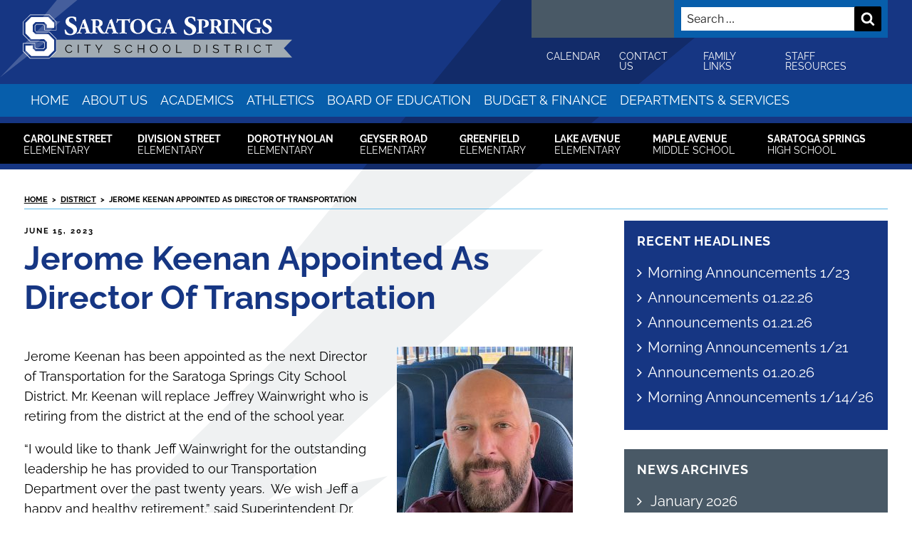

--- FILE ---
content_type: text/css
request_url: https://www.saratogaschools.org/wp-content/themes/twentyseventeen-child/style.css?ver=6.9
body_size: 67553
content:
/* 
Theme Name: 2017 Child – For Saratoga Central School District
Description: CHILD THEME using Twentyseventeen theme by Wordpress.
Author: Capital Region BOCES Communications Service Web Team
Template: twentyseventeen
*/

/*--------------------------------------------------------------
>>> TABLE OF CONTENTS:
----------------------------------------------------------------
1.0 Normalize
2.0 Accessibility
3.0 Alignments
4.0 Clearings
5.0 Typography
6.0 Forms
7.0 Formatting
8.0 Lists
9.0 Tables
    9.1 Staff Directory Tables
10.0 Links
    10.1 Hover Effects
    10.2 Fixes linked images
    10.3 External and pdf link indicators
    10.4 More Link Buttons
11.0 Featured Image Hover
12.0 Navigation
    12.1 Hide the menu on small screens when JavaScript is available
    12.2 Menu toggle
    12.3 Display the menu toggle when JavaScript is available
    12.4 Dropdown Toggle
    12.5 Scroll down arrow
    12.6 SECONDARY Nav
    12.7 SCHOOLS Nav
13.0 Layout
    13.1 Header
        13.1a Site branding
        13.1b Hides div in Customizer preview when header images or videos change
    13.2 Front Page & School Home
        13.2a Panel edit link
        13.2b Front Page - Recent Posts
    13.3 Regular Content
        13.3a Advanced Custom Fields
    13.4 Posts
        13.4a Post Landing Page
        13.4b Aligned blockquotes
        13.4c Blog landing, search, archives
        13.4d More tag
        13.4e Single Post
        13.4f Entry footer
        13.4g Post Formats
        13.4h Post Navigation
    13.5 Pages
        13.5a 404 page
        13.5b Breadcrumbs
    13.6 Footer
        13.6a Footer widgets
        13.6b Social nav
        13.6c Site info
14.0 Comments
15.0 Widgets
    15.1 widget forms
    15.2 widget lists
    15.3 Widget lists of links
    15.4 Widget markup
    15.5 Text widget
    15.6 RSS Widget
    15.7 Contact Info Widget
    15.8 Gravatar
    15.9 Recent Comments
    15.10 Recent Posts widget
    15.11 Search and GTranslate
    15.12 Tag cloud widget
    15.13 Calendar widget
    15.14 Gallery widget
    15.15 Smart Slider
    15.16 Connect & Featured Tools Menus
    15.17 Featured Links Menu
    15.18 School and Department Links Menus
    15.19 School and Department Contacts
    15.20 Ultimate Posts
    15.21 ICS Calendar
    15.22 Special Alert Bar
16.0 Media
        16.0a Make sure embeds and iframes fit their containers.
        16.0b Remove bottom on embeds that wrapped in paragraphs via wpautop.
        16.0c Media Elements
        16.0d Audio Player
        16.0e Playlist Color Overrides: Light
        16.0f Playlist Color Overrides: Dark
        16.0g Playlist Style Overrides
        16.0h SVG Icons base styles
   16.1 Galleries
17.0 Customizer
    17.1 Used for placeholder text
    17.2 Show borders on the custom page panels only when the front page sections are being edited
    17.3 Add some space around the visual edit shortcut buttons.
    17.4 Ensure that placeholder icons are visible.
18.0 SVGs Fallbacks
    18.1 Social Menu fallbacks
    18.2 Show screen reader text in some cases
19.0 Media Queries
    19.1 20em = 320 pixels
    19.2 30em = 480 pixels
    19.3 48em = 768 pixels
	19.4 48em = 980 pixels
    19.5 67em = 1072 pixels
    19.6 79em = 1264 pixels
    19.7 85em = 1360 pixels
    19.8 48.875em = 782 pixels and 48em =768  
20.0 Print
--------------------------------------------------------------*/

/*--------------------------------------------------------------
1.0 Normalize
Styles based on Normalize v5.0.0 @link https://github.com/necolas/normalize.css
--------------------------------------------------------------*/

/*--------------------------------------------------------------
2.0 Accessibility
--------------------------------------------------------------*/

/* Text meant only for screen readers. */

.no-svg .search-submit .screen-reader-text {
    clip: rect(1px, 1px, 1px, 1px);
    height: 1px;
    overflow: hidden;
    position: absolute !important;
    width: 1px;
    word-wrap: normal !important;
}

.skip-to-main {
	clip: rect(1px, 1px, 1px, 1px);
	height: 1px;
	overflow: hidden;
	position: absolute !important;
	width: 1px;
	word-wrap: normal !important; /* Many screen reader and browser combinations announce broken words as they would appear visually. */
	outline: 1px solid black;
}

.skip-to-main:focus {
	background-color: #000;
	-webkit-border-radius: 3px;
	border-radius: 3px;
	-webkit-box-shadow: 0 0 2px 2px rgba(0, 0, 0, 0.6);
	box-shadow: 0 0 2px 2px rgba(0, 0, 0, 0.6);
	clip: auto !important;
	color: #fff;
	display: block;
	font-size: 14px;
	font-size: 0.875rem;
	font-weight: 700;
	height: auto;
	left: 5px;
	line-height: normal;
	padding: 1em;
	text-decoration: none;
    text-transform: uppercase;
	top: 5px;
	width: auto;
	z-index: 100000; /* Above WP toolbar. */
	outline: 1px solid #fff;
}


/*--------------------------------------------------------------
3.0 Alignments
--------------------------------------------------------------*/

/*--------------------------------------------------------------
4.0 Clearings
--------------------------------------------------------------*/

/*--------------------------------------------------------------
5.0 Typography

font-family: 'PT Serif', serif;
font-family: 'Raleway', helvetica, arial, sans-serif;
--------------------------------------------------------------*/

body,
button,
input,
select,
textarea {
	color: #000;
	font-family: 'Raleway', helvetica, arial, sans-serif;
	font-size: 18px;
	font-size: 1.125rem;
	font-weight: 400;
	line-height: 1.6;
}

h1,
h2,
h3,
h4,
h5,
h6 {
	clear: both;
	line-height: 1.2;
	margin: 0 0 0.5em;
	padding: 1em 0 0;
}

/*.entry-content h2:first-of-type {
	padding-top: 0;
}*/

h1 {
	color: #163683;
	font-size: 36px;
	font-size: 2.25rem;
	font-weight: 700;
}

h2,
.home.blog .entry-title {
	color: #495966;
	font-size: 32px;
	font-size: 2rem;
	font-weight: 700;
}

h3 {
	color: #163683;
	font-size: 28px;
	font-size: 1.75rem;
	font-weight: 700;
}

h4 {
	color: #495966;
	font-size: 24px;
	font-size: 1.5rem;
	font-weight: 700;
}

h5 {
	color: #163683;
	font-size: 20px;
	font-size: 1.25rem;
	font-weight: 700;
	letter-spacing: normal;
	text-transform: none;
}

h6 {
	color: #495966;
	font-size: 18px;
	font-size: 1.125rem;
	font-weight: 700;
}

p {
	margin: 0 0 1em;
	padding: 0;
}

:focus {
	outline: 2px solid;
}

blockquote {
	color: #495966;
	font-family: 'PT Serif', serif;
	font-size: 28px;
	font-size: 1.75rem;
	font-style: italic;
	line-height: 1.4;
	margin: 0;
	overflow: hidden;
	padding: 0;
}

blockquote cite {
	display: block;
	font-style: normal;
	font-weight: 700;
	margin-top: 0.5em;
}

/* Typography for Arabic Font */
/* Typography for Chinese Font */
/* Typography for Cyrillic Font */
/* Typography for Devanagari Font */
/* Typography for Greek Font */
/* Typography for Gujarati Font */
/* Typography for Hebrew Font */
/* Typography for Japanese Font */
/* Typography for Korean font */
/* Typography for Thai Font */
/* Remove letter-spacing for all non-latin alphabets */

/*--------------------------------------------------------------
6.0 Forms
--------------------------------------------------------------*/

label {
	color: #000;
	display: block;
	font-weight: 700;
	margin-bottom: 0.5em;
}

input[type="text"],
input[type="email"],
input[type="url"],
input[type="password"],
input[type="search"],
input[type="number"],
input[type="tel"],
input[type="range"],
input[type="date"],
input[type="month"],
input[type="week"],
input[type="time"],
input[type="datetime"],
input[type="datetime-local"],
input[type="color"],
textarea {
	color: #000;
	background: #fff;
	background-image: -webkit-linear-gradient(rgba(255, 255, 255, 0), rgba(255, 255, 255, 0));
	border: 1px solid #bbb;
	-webkit-border-radius: 0;
	border-radius: 0;
	display: block;
	padding: 0.5em;
	width: 100%;
}

input[type="text"]:focus,
input[type="email"]:focus,
input[type="url"]:focus,
input[type="password"]:focus,
input[type="search"]:focus,
input[type="number"]:focus,
input[type="tel"]:focus,
input[type="range"]:focus,
input[type="date"]:focus,
input[type="month"]:focus,
input[type="week"]:focus,
input[type="time"]:focus,
input[type="datetime"]:focus,
input[type="datetime-local"]:focus,
input[type="color"]:focus,
textarea:focus {
	color: #000;
	border-color: #000;
}

select {
	border: 1px solid #000;
	-webkit-border-radius: 0;
	border-radius: 0;
	height: 2.25em;
	max-width: 100%;
}

input#searchtxt {
	margin-bottom: .25em;
	width: 75%;
}
/* Placeholder text color -- selectors need to be separate to work. */

/*--------------------------------------------------------------
7.0 Formatting
--------------------------------------------------------------*/

/*--------------------------------------------------------------
8.0 Lists
--------------------------------------------------------------*/

li {  
    margin-left: 1em;
    margin-bottom: 0.3em;
}

li > ul,
li > ol {
	margin-bottom: 0.3em;
	margin-left: 0;
}

li > ul li:first-child,
li > ol li:first-child {
	margin-top: 0.3em;
}

/*--------------------------------------------------------------
9.0 Tables
--------------------------------------------------------------*/

/* 9.1 Staff directory tables */

/*--------------------------------------------------------------
10.0 Links
--------------------------------------------------------------*/

a {
	color: #000;
	text-decoration: none;
}

a:focus {
    color: #0000FF;
	outline: 2px solid;
}

a:hover,
a:active {
	color: #0000FF;
	outline: 0;
    text-decoration: underline;
}

a:visited {
    color: #800080;
}

.entry-content a,
.entry-summary a,
.widget a,
#moreinfo a {
	color: #0000FF;
}

h2.entry-title a {
	color: #163683;
	text-decoration: underline;
}

h2.entry-title a:visited {
	color: #800080;
}

.entry-summary a.more-link { /* Hides continue reading links after entry summaries on archive pages */
    display: none;
}

/* 10.1 Hover effects */

.entry-content a,
.entry-summary a,
.comment-content a,
.widget a,
.site-footer .widget-area a,
.posts-navigation a,
.widget_authors a strong {
	box-shadow: none;
    -webkit-box-shadow: none;
    text-decoration: underline;
}

.entry-title a,
.entry-meta a,
.page-links a,
.page-links a .page-number,
.entry-footer a,
.entry-footer .cat-links a,
.entry-footer .tags-links a,
.edit-link a,
.post-navigation a,
.logged-in-as a,
.comment-navigation a,
.comment-metadata a,
.comment-metadata a.comment-edit-link,
.comment-reply-link,
a .nav-title,
.pagination a,
.comments-pagination a,
.site-info a,
.widget .widget-title a,
.widget ul li a,
.site-footer .widget-area ul li a,
.site-footer .widget-area ul li a {
	box-shadow: none;
    -webkit-box-shadow: none;
    text-decoration: underline;
}


.site-branding a,
.site-branding .widget a,
.site-branding .widget-area a {
	color: #0000FF;
}

.site-info a,
.site-info .widget a,
.site-info .widget-area a,
.site-footer a,
.site-footer .widget a,
.site-footer .widget-area a,
.site-footer .widget-area ul li a,
.site-footer .widget-area ul li a {
	color: #000;
}

.entry-content a:hover,
.entry-summary a:hover,
.comment-content a:hover,
.widget a:hover,
.posts-navigation a:hover,
.comment-metadata a:hover,
.comment-metadata a.comment-edit-link:hover,
.comment-reply-link:hover,
.widget_authors a:hover strong,
.entry-title a:hover,
.entry-meta a:hover,
.page-links a:hover .page-number,
.entry-footer a:hover,
.entry-footer .cat-links a:hover,
.entry-footer .tags-links a:hover,
.post-navigation a:hover,
.pagination a:not(.prev):not(.next):hover,
.comments-pagination a:not(.prev):not(.next):hover,
.logged-in-as a:hover,
a:hover .nav-title,
.edit-link a:hover,
.widget .widget-title a:hover,
.widget ul li a:hover {
	color: #0000FF;
	box-shadow: none;
    -webkit-box-shadow: none;
}

.site-info a:hover,
.site-info .widget a:hover,
.site-info .widget-area a:hover,
.site-branding a:hover,
.site-branding .widget a:hover,
.site-branding .widget-area a:hover,
.site-footer a:hover,
.site-footer .widget a:hover,
.site-footer .widget-area a:hover,
.site-footer .widget-area ul li a:hover,
.site-footer .widget-area ul li a:hover {
	color: #0000FF;
    opacity: 0.9;
    box-shadow: none;
    -webkit-box-shadow: none;
}

.site-info a:active,
.site-info .widget a:active,
.site-info .widget-area a:active,
.site-branding a:active,
.site-branding .widget a:active,
.site-branding .widget-area a:active,
.site-footer a:active,
.site-footer .widget a:active,
.site-footer .widget-area a:active,
.site-footer .widget-area ul li a:active,
.site-footer .widget-area ul li a:active {
	color: #0000FF;
    opacity: 0.9;
    box-shadow: none;
    -webkit-box-shadow: none;
}

.entry-content a:focus,
.entry-summary a:focus,
.comment-content a:focus,
.widget a:focus,
.posts-navigation a:focus,
.comment-metadata a:focus,
.comment-metadata a.comment-edit-link:focus,
.comment-reply-link:focus,
.widget_authors a:focus strong,
.entry-title a:focus,
.entry-meta a:focus,
.page-links a:focus .page-number,
.entry-footer a:focus,
.entry-footer .cat-links a:focus,
.entry-footer .tags-links a:focus,
.post-navigation a:focus,
.pagination a:not(.prev):not(.next):focus,
.comments-pagination a:not(.prev):not(.next):focus,
.logged-in-as a:focus,
a:focus .nav-title,
.edit-link a:focus,
.widget .widget-title a:focus,
.widget ul li a:focus {
	color: #0000FF;
	box-shadow: none;
    -webkit-box-shadow: none;
    outline: 2px solid;
}

.site-info a:focus,
.site-info .widget a:focus,
.site-info .widget-area a:focus,
.site-branding a:focus,
.site-branding .widget a:focus,
.site-branding .widget-area a:focus,
.site-footer a:focus,
.site-footer .widget a:focus,
.site-footer .widget-area a:focus,
.site-footer .widget-area ul li a:focus,
.site-footer .widget-area ul li a:focus {
	color: #0000FF;
    opacity: 0.9;
    box-shadow: none;
    -webkit-box-shadow: none;
    outline: 2px solid;
}

.home-section3 a,
.school-home-section3 a {
    color: #fff;
}

/* 10.2 Fixes linked images */

.entry-content a img,
.comment-content a img,
.widget a img {
	-webkit-box-shadow: none;
	box-shadow: none;
}

.post-navigation a:focus .icon,
.post-navigation a:hover .icon {
	color: #222;
}

/* 10.3 External and pdf link indicators */

a[rel="nofollow"]:after,
a[rel="noreferrer"]:after,
a[rel="noopener"]:after,
a[rel="nofollow noreferrer"]:after,
a[rel="nofollow noopener"]:after,
a[rel="noreferrer nofollow"]:after,
a[rel="noreferrer noopener"]:after,
a[rel="noopener nofollow"]:after,
a[rel="noopener noreferrer"]:after,
a[rel="nofollow noreferrer noopener"]:after,
a[rel="nofollow noopener noreferrer"]:after,
a[rel="noreferrer nofollow noopener"]:after,
a[rel="noreferrer noopener nofollow"]:after,
a[rel="noopener nofollow noreferrer"]:after,
a[rel="noopener noreferrer nofollow"]:after {
    font-family: FontAwesome;
	font-size: small;
    content:' \f08e';
    margin: 0;
}

a[href$=".pdf"]:after {
    font-family: FontAwesome;
    font-size: 13px;
    font-size: 0.8125rem;
    content:' \f1c1';
    margin: 0;
}

/* 10.4 More Link Buttons */

a.more-button,
.widget a.more-button,
.widget-area a.more-button {
    background: #000;
    color: #fff;
    font-family: 'Raleway', helvetica, arial, sans-serif;
    font-size: 14px;
    font-size: 0.875rem;
    font-weight: 700;
    line-height: 1.2;
    text-align: center;
    text-transform: uppercase;
    text-shadow: none;
    text-decoration: none;
    display: inline-block;
    border: none;
    border-radius: 0;
    margin-top: 1em;
    margin-bottom: 1em;
    padding: 1em;
    letter-spacing: 0.05rem;
}

a.more-button:hover,
a.more-button:focus {
    background: #163683;
    text-decoration: underline;
}

a.more-button:focus {
    outline: 4px solid #000;
}

.home-section3-center a.more-button,
.school-home-section3-center a.more-button {
	background: #cad0d3;
    color: #000;
}

.home-section3-center a.more-button:hover,
.home-section3-center a.more-button:focus,
.school-home-section3-center a.more-button:hover,
.school-home-section3-center a.more-button:focus {
    background: #f0f1f3;
}

.home-section3-right a.more-button,
.school-home-section3-right a.more-button {
	background: #58b6e7;
    color: #000;
}

.home-section3-right a.more-button:hover,
.home-section3-right a.more-button:focus,
.school-home-section3-right a.more-button:hover,
.school-home-section3-right a.more-button:focus {
    background: #aad9f3;
}


/*--------------------------------------------------------------
11.0 Featured Image Hover
--------------------------------------------------------------*/

/*--------------------------------------------------------------
12.0 Navigation
--------------------------------------------------------------*/

.navigation-top {
	background: #000;
	border: none;
	font-size: 16px;
	font-size: 1rem;
    letter-spacing: normal; 
	position: relative;
    text-transform: uppercase;
	margin-bottom: 0.5em;
}

.navigation-top a {
	color: #fff;
	font-weight: 400;
	-webkit-transition: color 0.2s;
	transition: color 0.2s;
}

.navigation-top .current-menu-item > a,
.navigation-top .current_page_item > a {
	color: #fff;
}

.main-navigation ul {
	background: #000;
	list-style: none;
	margin: 0;
	padding: 0 1.5em;
	text-align: left;
}

/* 12.1 Hide the menu on small screens when JavaScript is available.
 * It only works with JavaScript.
 */

.main-navigation > div > ul {
	border-top: 8px solid #163683;
	padding: 0 1.695em;
}

.main-navigation li {
	border-bottom: 1px solid #58b6e7;
	position: relative;
    margin: 0;
    padding: 0;
}

.main-navigation a {
	border-bottom: 4px solid transparent;
	display: block;
	padding: 0.5em 0.5em 0.25em;
	text-decoration: none;
}

.main-navigation a:hover,
.main-navigation a:active,
.main-navigation .current-menu-item > a,
.main-navigation .current_page_item > a,
.main-navigation ul .current-menu-item > a {
    border-bottom: 4px solid #58b6e7;
}

.main-navigation a:focus,
.site-branding .main-navigation ul a:focus {
    outline: 3px solid #fff;
    outline-offset: -2px;
}

.main-navigation a:hover {
	color: #cad0d3;
}

/* 12.2 Menu toggle */

.menu-toggle {
	background-color: #000;
	border: 0;
	-webkit-box-shadow: none;
	box-shadow: none;
	color: #fff;
	display: none;
	font-size: 18px;
	font-size: 1.125rem;
	font-weight: 700;
    letter-spacing: normal;
	line-height: 1.5;
	margin: 0 auto 0;
	padding: 1em 1em .75em;
	text-shadow: none;
    text-transform: uppercase;
    width: 100%;
}

/* 12.3 Display the menu toggle when JavaScript is available. */

.menu-toggle .icon {
	margin-right: 0.5em;
	top: -2px;
    height: 2em;
}

.js .menu-toggle:hover {
	background: transparent;
}

.menu-toggle:focus {
	outline: 2px solid #fff;
    background-color: transparent;
    -webkit-box-shadow: none;
	box-shadow: none;
}

.menu-toggle:hover {
    background-color: #fff;
    -webkit-box-shadow: none;
	box-shadow: none;
}

/* 12.4 Dropdown Toggle */

/* 12.5 Scroll down arrow */

/* 12.6 SECONDARY Nav */

.wrap-header-right .navigation-secondary { /* Hides secondary nav in header */
    display: none;
}

/* 12.7 SCHOOLS Nav */

div.navigation-schools .navigation-schools { /* Hides school nav in header */
    display: none;
}

.navigation-schools {
	font-weight: 700;
    text-transform: uppercase;
}

.navigation-schools .school {
    font-weight: 400;
}

/*--------------------------------------------------------------
13.0 Layout
--------------------------------------------------------------*/

#page {
	position: relative;
	word-wrap: break-word;
	background: url("/wp-content/themes/twentyseventeen-child/images/saratoga-bg-bolt-gray.svg") no-repeat;
    background-position: center top;
    background-size: 1264px 1268px;
    background-attachment: fixed;
}

.wrap {
	margin-left: auto;
	margin-right: auto;
	max-width: 800px;
	padding-left: 2em;
	padding-right: 2em;
}

/*--------------------------------------------------------------
13.1 Header
--------------------------------------------------------------*/

.site-header {
	background-color: #163683;
	position: relative;
	background: #163683 url("/wp-content/themes/twentyseventeen-child/images/saratoga-bg-bolt-blue.svg") no-repeat;
    background-position: center top;
    background-size: 1264px 1268px;
    background-attachment: fixed;
}

/* 13.1a Site branding */

.site-branding {
	padding: 0 0 1em;
	position: relative;
	-webkit-transition: margin-bottom 0.2s;
	transition: margin-bottom 0.2s;
	z-index: 3;
}

/* 13.1b Hides div in Customizer preview when header images or videos change. */

/*--------------------------------------------------------------
13.2 Front Page and School Home pages
--------------------------------------------------------------*/

.page.page-template-page-schoolhome #content {
    padding-bottom: 0;
}

.page.page-template-page-schoolhome .site-content {
    padding-bottom: 0;
}

/* allows for darker bolt in bg of home and school home */
.page.page-template-page-schoolhome .site-content-contain,
.home .site-content-contain {
	background-color: transparent;
}

.page:not(.home) .site-content {
	padding-bottom: 1.5em;
}

header.entry-header.school-home {
    padding-bottom: 0;
}

.home-section1.panel-content .wrap {
	padding: 1.875em 0 1.875em;
	display: flex;
	flex-direction: column-reverse; /* reverse puts slider at top on mobile */
}

.school-home-section1.panel-content .wrap {
    padding: 1.875em 0 0;
	display: flex;
	flex-direction: column-reverse; /* reverse puts slider at top on mobile */
}

.home-section1-left {
	padding-left: 1.875em;
	padding-right: 1.875em;
}

.school-home-section1-left {
	padding-left: 1.875em;
	padding-right: 1.875em;
	padding-bottom: 1.875em;
}

.home-section2.panel-content,
.school-home-section2.panel-content {
	border-top: 2px solid #495966;
	background: rgba(255, 255, 255, 0.7);
}

.home-section2.panel-content .wrap,
.school-home-section2.panel-content .wrap {
    padding-bottom: 0;
    padding-top: 0;
}

.home-section3,
.school-home-section3 {
    background: #495966;
    color: #fff;
}

.home-section3.panel-content .wrap,
.school-home-section3.panel-content .wrap {
    display: flex;
    flex-direction: column;
    margin-bottom: 0;
	padding: 0;
}

.home-section3-left,
.school-home-section3-left {
    background: #075eab url("/wp-content/themes/twentyseventeen-child/images/saratoga-bg-icon-banner.svg") no-repeat;
	background-position: right 2em top;
    background-size: 66px 88px;
    margin-bottom: 0;
	padding: 2.5em 2em 1.875em;
}

.home-section3-center,
.school-home-section3-center {
    background: transparent url("/wp-content/themes/twentyseventeen-child/images/saratoga-bg-icon-info.svg") no-repeat;
	background-position: right 2em top;
    background-size: 66px 66px;
    margin-bottom: 0;
	padding: 2.5em 2em;
}

.home-section3-right,
.school-home-section3-right {
    background: #163683;
    margin-bottom: 0;
	padding: 2.5em 2em;
}

.school-home-widget-1c .widget {
	margin-bottom: 2em;
}

.twentyseventeen-front-page article:not(.has-post-thumbnail):not(:first-child) {
	border-top: none;
}

/* 13.2a Panel edit link */

/* 13.2b Front Page - Recent Posts */

/*--------------------------------------------------------------
13.3 Regular Content
--------------------------------------------------------------*/

.site-content-contain {
	background-color: rgba(255, 255, 255, 0.7);
	position: relative;
}

/* 13.3a Advanced Custom Fields */

#wrap_moreinfo {
	border: 2px solid #495966;
    margin-bottom: 1em;
	padding: 1em;
}

#moreinfo-title h2 {
    color: #495966;
    font-size: 18px;
    font-size: 1.125rem;
    font-weight: 700;
    letter-spacing: 0.05rem;
    margin-bottom: 1em;
    text-transform: uppercase;
}

#moreinfo a {
	box-shadow: none;
    -webkit-box-shadow: none;
    text-decoration: underline;
}

#moreinfo a:focus,
#moreinfo a:hover {
	color: #0000FF;
	box-shadow: none;
    -webkit-box-shadow: none;
}

#moreinfo a:focus {
	outline: 2px solid;
}

/*--------------------------------------------------------------
13.4 Posts
--------------------------------------------------------------*/

.entry-meta {
    color: #000;
    font-size: 11px;
    font-size: 0.6875rem;
    font-weight: 700;
    letter-spacing: 0.175em;
    text-transform: uppercase;
    padding-top: 0.5em;
}

.entry-meta a {
	color: #000;
}

/* 13.4a Post Landing Page */

.page .panel-content .entry-title,
.page-title,
body.page:not(.twentyseventeen-front-page) .entry-title,
h1.entry-title {
	color: #163683;
    font-size: 46px;
    font-size: 2.875rem;
    font-weight: 700;
	letter-spacing: normal;
	text-transform: none;
}

.entry-header .entry-title {
	margin-bottom: 0.5em;
}

.entry-header .entry-title .school {
	font-weight: 400;
}

.entry-title a {
	color: #000;
	text-decoration: none;
	margin-left: 0;
}

/* 13.4b Aligned blockquotes */

/* 13.4c Blog landing, search, archives */

.blog .site-main > article,
.archive .site-main > article,
.search .site-main > article {
    padding-bottom: 0.5em;
    margin-bottom: 1em;
    border-bottom: 1px solid #58b6e7;
}

.search #primary article.type-page h2.entry-title,
.search #primary article.type-post h2.entry-title,
.search #primary article.type-pdf h2.entry-title,
.archive #primary article .entry-header h2.entry-title {
    font-size: 24px;
    font-size: 1.5rem;
	margin-bottom: 0;
}

.search #primary article.type-page h2.entry-title::before {
    content: "\f108";
    font-family: 'FontAwesome';
    color: #495966;
    padding-right: 0.25em;
    text-transform: uppercase;
}

.search .entry-header {
    padding-bottom: 0;
}
    
.search #primary article.type-post h2.entry-title::before {
    content: "\f1ea";
    font-family: 'FontAwesome';
    color: #495966;
    padding-right: 0.25em;
    text-transform: uppercase;
}

.search #primary article.type-pdf h2.entry-title::before {
    content: "\f1c1";
    font-family: 'FontAwesome';
    color: #495966;
    padding-right: 0.25em;
    text-transform: uppercase;
}

.taxonomy-description {
	display: none;
	color: #000;
	font-size: 14px;
	font-size: 0.875rem;
}


/* 13.4d More tag */

/* 13.4e Single Post */

.single-featured-image-header {
	display: none; /* We're hiding the featured image on posts, but it has been styled to match the site, so it can be turned back on if asked. */
	background-color: #495966;
	border-bottom: none;
    max-height: 500px;
	overflow: hidden;
}

.single-featured-image-header img {
	display: block;
	margin: auto;
    width: 100%;
    max-width: 1256px;
	height: auto;
}

/* 13.4f Entry footer */

.entry-footer {
    background: rgba(255, 255, 255, 0.7);
    border: 2px solid #495966;
    margin-top: 2em;
    padding: 1em;
}

.entry-footer .cat-links,
.entry-footer .tags-links {
	display: block;
	font-size: 14px;
	font-size: 0.875rem;
	font-weight: 700;
	letter-spacing: normal;
	padding-left: 2.5em;
	position: relative;
	text-transform: uppercase;
}

.entry-footer .cat-links a,
.entry-footer .tags-links a {
	color: #000;
}

.entry-footer .cat-links .icon,
.entry-footer .tags-links .icon {
	color: #495966;
}

/* 13.4g Post Formats */

/* 13.4h Post Navigation */

/* REPLACEMENT post archive pagination navigation styles */

.wrap-post-navigation {
    display: block;
    padding-top: 0.5em;
	padding-bottom: 1em;
    margin-bottom: 2em;
}

.nav-previous,
.nav-next {
    color: #163683;
	font-size: 14px;
	font-size: 0.875rem;
	line-height: 1;
    font-weight: 700;
    text-transform: uppercase;
    padding: 0;
    letter-spacing: normal;
    width: 48%;
    display: inline-block;
}

.nav-next {
    text-align: right;
    float: none;
	padding-top: 1em;
	padding-bottom: 1em;
}

.nav-previous {
    text-align: left;
    float: none;
	padding-top: 1em;
	padding-bottom: 1em;
}

.nav-previous a:hover,
.nav-next a:hover {
    text-decoration: underline;
    color: #0000ff;
}

.nav-previous a:visited,
.nav-next a:visited {
    color: #163683;
}

.nav-previous a:before {
    color: #163683;
    content: "\f104";
    font-family: 'FontAwesome';
    font-size: 0.8125rem;
    font-size: 13px;
    margin-right: 0.5em;
    vertical-align: top;
}

.nav-next a:after {
    color: #163683;
    content: "\f105";
    font-family: 'FontAwesome';
    font-size: 0.875rem;
    font-size: 14px;
    margin-left: 0.5em;
    vertical-align: top;
}

/* ORIGINAL post navigation styles */

.post-navigation {
	font-weight: 400;
	margin: 0.5em 0;
    display: block;
}

.post-navigation .nav-links {
	padding: 1em 0;
}

.nav-subtitle {
	background: transparent;
	color: #163683;
	display: block;
    font-family: 'Open Sans', helvetica, arial, sans-serif;
	font-size: 13px;
	font-size: 0.8125rem;
	letter-spacing: normal;
	margin-bottom: 0.5em;
	text-transform: uppercase;
    font-weight: 700;
}

.nav-subtitle a {
	color: #163683;
}

.nav-title {
    color: #000;
	font-size: 16px;
	font-size: 1rem;
}

.post-navigation .icon {
    width: 0.75em;
    top: -0.4em;
}

.post-navigation a {
    text-decoration: none;
}

.post-navigation a:hover, .post-navigation a:focus {
    text-decoration: underline;
}

div.nav-links.previous {
	float: none;
	width: 100%;
}

div.nav-links.next {
	float: none;
	width: 100%;
}

span.nav-subtitle a {
	text-decoration: underline;
}

/*--------------------------------------------------------------
13.5 Pages
--------------------------------------------------------------*/

/* 13.5a 404 page */

/* 13.5b Breadcrumbs */

.breadcrumbs {
	color: #000;
    font-size: 11px;
	font-size: 0.6875rem;
	line-height: 1.2;
    font-weight: 700;
    text-transform: uppercase;
    padding: 0 0 0.5em;
    margin-bottom: 1.5em;
    letter-spacing: normal;
    border-bottom: 1px solid #58b6e7;
}

.breadcrumbs a {
	color: #000;
    text-decoration: underline;
}

.breadcrumbs a:focus,
.breadcrumbs a:hover {
	color: #0000FF;
	box-shadow: none;
    -webkit-box-shadow: none;
}

.breadcrumbs a:focus {
	outline: 2px solid;
}

/*--------------------------------------------------------------
13.6 Footer
--------------------------------------------------------------*/

.site-footer {
	border-top: 10px solid #fff;
	background: #f1f1f3;
}

.site-footer .wrap {
	padding-bottom: 2em;
	padding-top: 0;
	background: #f1f1f3 url("/wp-content/themes/twentyseventeen-child/images/saratoga-logo-footer.svg") no-repeat;
    background-position: left 1.875em top;
    background-size: 190px 190px;
}

.site-footer .footer-widget-1 h2 {
	color: #163683;
	font-family: 'PT Serif', serif;
	font-size: 30px;
	font-size: 1.875rem;
	font-weight: 700;
	line-height: 0.875;
}

.site-footer .footer-widget-1 h2 .school {
	color: #000;
	font-family: 'Raleway', helvetica, arial, sans-serif;
	font-size: 16px;
	font-size: 1rem;
	font-weight: 400;
    letter-spacing: 0.2rem;
	text-transform: uppercase;
}

/* 13.6a Footer widgets */

.site-footer .widget-area {
	padding-bottom: 2em;
	padding-top: 0;
}

/* 13.6b Social nav */

/* 13.6c Site info */

.site-info {
	font-size: 16px;
	font-size: 1rem;
	margin-bottom: 1em;
	padding-top: 2.5em;
}

.site-info a {
	color: #000;
}

/*--------------------------------------------------------------
14.0 Comments
--------------------------------------------------------------*/

/*--------------------------------------------------------------
15.0 Widgets
--------------------------------------------------------------*/

.widget {
	padding-bottom: 1.5625em;
}

h2.widget-title {
	color: #495966;
	font-size: 18px;
	font-size: 1.125rem;
	font-weight: 700;
	letter-spacing: 0.05rem;
	margin-bottom: 1em;
	text-transform: uppercase;
}

.home-section3 h2.widget-title,
.school-home-section3 h2.widget-title {
    color: #fff;
}

#secondary {
	padding: 0;
}

#secondary .widget {
    border: none;
	margin-bottom: 1.5em;
	padding: 1em;
}

#secondary .widget.widget_wysiwyg_widgets_widget,
#secondary .widget.widget_custom_html {
    border: 2px solid #495966;
}

.widget.widget_wysiwyg_widgets_widget h3:first-of-type {
	padding-top: 0;
}

/* 15.1 widget forms */

/* 15.2 widget lists */

.widget ul {
	list-style: disc;
	margin: 0 0 1.5em;
}

.widget ol {
	margin: 0 0 1.5em;
    padding: 0;
}

.widget ul li {
	border-bottom: none;
	border-top: none;
	padding: 0;
    margin-left: 1em;
    margin-bottom: 0.3em;
}

.widget ol li {
	border-bottom: none;
	border-top: none;
	padding: 0;
    margin-left: 1em;
    margin-bottom: 0.3em;
    list-style-position: outside;
}

.widget li > ul,
.widget li > ol {
	margin-bottom: 0.3em;
	margin-left: 0;
}

.widget li > ul li:first-child,
.widget li > ol li:first-child {
	margin-top: 0.3em;
} 

.widget ul li + li {
	margin-top: 0;
}

.widget:not(.widget_tag_cloud) ul li + li {
	margin-top: -1px;
}

.widget ul li ul {
	margin: 0 0 0;
	padding: 0;
	position: relative;
}

.widget ul li li {
	border: 0;
	padding-left: 0;
	padding-left: 0;
}

/* 15.3 Widget lists of links */

.widget.widget_archive h2.widget-title {
    color: #fff;
}

.widget.widget_archive {
    background: #495966;
    color: #fff;
}

.widget_archive a {
    color: #fff;
}

.widget_archive ul {
    font-size: 20px;
    font-size: 1.25rem;
    list-style: none;
	margin: 0 0 0.5em;
    padding: 0;
}

.widget_archive ul li {
	border-top: none;
    margin-left: 0;
    margin-bottom: 0.1em;
	padding-bottom: 0.1em;
    padding-left: 1em;
	text-indent: -1em;
}

.widget_archive li::before {
    color: #fff;
    content: "\f105";
    font-family: 'FontAwesome';
    font-size: 1.25rem;
    font-size: 20px;
    margin-right: 0.6em;
    vertical-align: baseline;
}

.widget_archive ul li a {
    color: #fff;
	text-decoration: none;
}

.widget_archive ul li a:hover,
.widget_archive ul li a:focus {
    color: #fff;
	text-decoration: underline;
}

.widget_archive ul li a:visited {
    color: #fff;
}

/* News Archive lists of links */

ul.archives-by-cat {
    list-style: none;
	margin: 0 0 2em;
    padding: 0;
}

ul.archives-by-cat li {
    color: #163683;
    font-weight: 700;
	border-bottom: 1px solid #58b6e7;
	border-top: none;
	padding-bottom: 0.25em;
    margin-left: 0;
    margin-bottom: 0.25em;
    text-indent: 0;
    padding-left: 0;
}

ul.archives-by-cat li a {
    color: #000;
    font-weight: 400;
	text-decoration: underline;
}

ul.archives-by-cat li a:hover {
	color: #0000FF;
}

ul.archives-by-cat li a:visited {
    color: #800080;
}

ul.archives-by-cat h3 {
    padding-top: 0.75em;
}

/* 15.4 Widget markup */

/* 15.5 Text widget */

/* 15.6 RSS Widget */

/* 15.7 Contact Info Widget */

/* 15.8 Gravatar */

/* 15.9 Recent Comments */

/* 15.10 Recent Posts widget */

.widget.widget_recent_entries {
    background: #163683;
    color: #fff;
}

.widget.widget_recent_entries h2.widget-title {
    color: #fff;
}

.widget_recent_entries a {
    color: #fff;
}

.widget_recent_entries ul {
	font-size: 20px;
    font-size: 1.25rem;
    list-style: none;
	margin: 0 0 0.5em;
    padding: 0;
}

.widget_recent_entries ul li {
	border-top: none;
    margin-left: 0;
    margin-bottom: 0.1em;
	padding-bottom: 0.1em;
    padding-left: 0.75em;
	text-indent: -0.75em;
}

.widget_recent_entries ul li a {
    color: #fff;
	text-decoration: none;
}

.widget_recent_entries ul li::before {
    color: #fff;
    content: "\f105";
    font-family: 'FontAwesome';
    font-size: 1.25rem;
    font-size: 20px;
    margin-right: 0.125em;
    vertical-align: baseline;
}

.widget_recent_entries ul li a:hover,
.widget_recent_entries ul li a:focus {
    color: #fff;
	text-decoration: underline;
}

.widget_recent_entries ul li a:visited {
    color: #fff;
}


/* 15.11 Search and GTranslate */


.wrap-topbar-right {
    display: flex;
    flex-direction: column;
}

.wrap-search-form {
    background: #075eab;
    padding: 0.5em 2em;
}

.wrap-search-form label {
     margin-bottom: 0;
}

.wrap-search-form input {
    font-size: 16px;
    font-size: 1rem;
    padding: 0.25em 0.5em 0.25em;
    border: 1px solid #075eab;
}

.search-form .search-submit {
    bottom: 0;
    padding: 0.5em 0.5em;
    position: absolute;
    right: 0;
    top: 0;
}

.search-form .search-submit .icon {
    height: 20px;
    top: -7px;
    width: 20px;
}

button.search-submit {
    color: #fff;
    background-color: #000;
}

button.search-submit:hover {
    background: #122b69;
}

button.search-submit:focus {
    background: #122b69;
    outline: 2px solid #000;
}

.wrap-translate {
    background: #495966;
    padding: 0.5em 2em;
}

select#gtranslate_selector {
    width: 100%;
    background: #fff;
}

.wrap-translate select {
    color: #000;
    font-size: 16px;
    font-size: 1rem;
    border: 1px solid #495966;
}

/*.gtranslate select {
    -webkit-appearance: none;
}*/

/* 15.12 Tag cloud widget */

/* 15.13 Calendar widget */

.ics-calendar {
    margin: 1em 0;
}

.ics-calendar-list-wrapper .ics-calendar-date {
	border-top: 1px solid #163683;
    margin: 0.5em 0 0 0;
}

.home-section3 .ics-calendar-list-wrapper .ics-calendar-date,
.school-home-section3 .ics-calendar-list-wrapper .ics-calendar-date {
	border-top: 1px solid #58b6e7;
}

.ics-calendar-list-wrapper .ics-calendar-label {
    margin: 0.5em 0 0.25em 0 !important;
    display: none;
}

h4.ics-calendar-date {
    color: #163683 !important;
	font-size: 16px;
	font-size: 1rem;
    letter-spacing: 0.05em;
    text-transform: uppercase;
}

.home-section3 h4.ics-calendar-date,
.school-home-section3 h4.ics-calendar-date {
    color: #aad9f3 !important;
}

.ics-calendar dl.events {
	display: flex;
	flex-direction: column;
	font-size: 18px;
	font-size: 1.125rem;
	font-weight: 400;
	line-height: 1.2;
    margin: 0 0 1em 0;
}

.ics-calendar dl.events span.title {
	font-size: 20px;
	font-size: 1.25rem;
}

.ics-calendar dl.events dt.time,
.ics-calendar dl.events dt.all-day-indicator {
	font-size: 20px;
	font-size: 1.25rem;
    font-weight: bold;
    padding: 0.5em 1em 0 0;
}

/* Full Calendar page */

.ics-calendar-color-key {
    border: 2px solid #495966 !important;
    clear: both;
    display: block;
    font-size: 85%;
    padding: 1em;
    margin: 0 0 1.5em 0;
}

.ics-calendar-color-key-header, 
.ics-calendar-color-key-item {
    border-left: none;
    line-height: 2em;
    padding: 0;
}

.ics-calendar-color-key.inline .ics-calendar-color-key-item {
    display: inline-block;
    width: 100%;
}

.ics-calendar-arrow-nav {
    clear: both;
    display: block;
	font-size: 14px;
    font-size: 0.875rem;
    font-weight: 700;
    margin: 0;
    text-transform: uppercase;
    margin-bottom: 1em;
}

.ics-calendar-arrow-nav > .prev {
    cursor: pointer;
	margin-right: 1em;
}

.ics-calendar-arrow-nav > .next {
    cursor: pointer;
    float: left;
}

.ics-calendar-arrow-nav > a.prev,
.ics-calendar-arrow-nav > a.next {
    padding: 0.75em;
    background: #000;
	color: #fff !important;
	text-decoration: none;
}

.ics-calendar-arrow-nav > a.prev:hover,
.ics-calendar-arrow-nav > a.prev:focus,
.ics-calendar-arrow-nav > a.next:hover,
.ics-calendar-arrow-nav > a.next:focus {
    background: #163683;
	text-decoration: underline;
}

.ics-calendar-month-grid th {
    background: #495966 !important;
	color: #fff !important;
}

.ics-calendar-label {
    clear: none !important;
    margin: 0 !important;
    padding-bottom: 0.5em;
}

.ics-calendar-month-grid th, 
.ics-calendar-month-grid td {
    border-color: #495966;
}

.ics-calendar-month-grid .past {
    background: transparent;
}

.ics-calendar-month-grid .off {
    background: #f0f1f3;
}

.ics-calendar-month-grid .day {
    background: transparent;
    border-top: 1px solid #58b6e7;
	color: #163683;
	font-size: 16px;
	font-size: 1rem;
    letter-spacing: 0.05em;
    text-transform: uppercase;
}

.ics-calendar:not(.nomobile) .ics-calendar-month-grid .day {
    padding: 0;
	margin-top: 1em;
}

.ics-calendar-month-grid .today .day, 
.ics-calendar-month-grid .current .day {
    background: #163683 !important;
    color: #ffffff !important;
}

#content .ics-calendar-month-grid .events,
#content .ics-calendar-month-grid .events .title,
#content .ics-calendar .ics-calendar-month-grid .events .time,
#content .ics-calendar .ics-calendar-month-grid .events .time .end_time {
    font-size: 1.125rem !important;
}

.ics-calendar-month-grid ul.events li.all-day {
    font-weight: normal !important;
    padding: 0.4em 0;
	/*display: none;*/
}

.ics-calendar-month-grid ul.events li {
    border-bottom: 1px solid #cad0d3;
    list-style: none !important;
    margin: 0;
    padding: 0.4em 0;
}

.ics-calendar:not(.nomobile) .ics-calendar-month-grid .events .all-day-indicator {
	color: #000;
	font-weight: 600;
}

.ics-calendar-month-grid .events .time {
    display: block;
    font-size: 100%;
    font-weight: bold;
    line-height: 1.2em;
}

.ics-calendar .ics-calendar-month-grid .event .descloc div {
    color: #000;
}



/* 15.14 Gallery widget */

/* 15.15 Smart Slider */

/* The link border styles below add a focus border for accessibility that isn't possible to add within the plugin. Also added a default border of black so that the box doesn't get larger when focus is active. The first set of styles turn them on for the arrow buttons. The styles with text in the name turn off the default border for text links*/

.n2-ss-slider a.n2-ow, 
.n2-ss-slider .n2-ow-all a {
        border: 2px #000 solid !important;
}

.n2-ss-slider a.n2-ow:hover, 
.n2-ss-slider .n2-ow-all a:hover {
        border: 2px #495966 solid !important;
}

.n2-ss-slider a.n2-ow:focus, 
.n2-ss-slider .n2-ow-all a:focus {
        border: 2px #fff solid !important;
}

.n2-ss-slider div.n2-ss-text a.n2-ow, 
.n2-ss-slider div.n2-ss-text .n2-ow-all a {
        border: none !important;
}

.n2-ss-slider div.n2-ss-text a.n2-ow:focus, 
.n2-ss-slider div.n2-ss-text .n2-ow-all a:focus {
        border: 2px #fff solid !important;
}

/* 15.16 Connect & Featured tools Menus */

.widget_nav_menu ul {
	font-size: 20px;
    font-size: 1.25rem;
    list-style: none;
}

.widget_nav_menu .menu-item img._before {
    width: 30px;
    height: 26px;
}

.wrap-sidebar-connect-menu .widget {
	background: #495966;
    color: #fff;
}

.wrap-sidebar-connect-menu h2.widget-title,
#nav_menu-2 h2.widget-title {
    color: #fff;
}

#nav_menu-2.widget_nav_menu.widget ul {
    margin-bottom: 0.5em;
}

#nav_menu-2.widget_nav_menu.widget ul li {
    margin-left: 0;
}

#nav_menu-2.widget_nav_menu.widget ul li a {
    color: #fff;
    text-decoration: none;
}

#nav_menu-2.widget_nav_menu.widget ul li a:hover, 
#nav_menu-2.widget_nav_menu.widget ul li a:active {
	color: #fff;
    text-decoration: underline;
}

.wrap-sidebar-featured-buttons #nav_menu-3.widget {
	background: transparent;
	border: 2px solid #495966;
	padding-bottom: 1em;
	margin-bottom: 1.5em;
}

#nav_menu-3.widget {
	padding-bottom: 0;
}

#nav_menu-3.widget_nav_menu .menu-item img._before {
    width: 45px;
    height: 40px;
	display: inline-block;
	vertical-align: middle;
}

#nav_menu-3.widget_nav_menu.widget ul {
	font-size: 16px;
	font-size: 1rem;
	font-weight: 700;
	display: flex;
    flex-direction: column;
    justify-content: flex-start;
	letter-spacing: 0.05rem;
	line-height: 1.2;
    margin-bottom: 0;
	text-transform: uppercase;
}

#nav_menu-3.widget_nav_menu.widget ul li {
    margin: 0;
    padding: 1em 0 1em 0;
}

.wrap-sidebar-featured-buttons #nav_menu-3.widget_nav_menu.widget ul li {
	padding: 1em 1em 1em 0;
}

#nav_menu-3.widget_nav_menu.widget ul li a {
    color: #495966;
    text-decoration: none;
	display: flex;
    flex-direction: row;
    align-items: center;
}

#nav_menu-3.widget_nav_menu.widget ul li a span {
	vertical-align: middle;
}

#nav_menu-3.widget_nav_menu.widget ul li a::after {
	vertical-align: middle;
}

#nav_menu-3.widget_nav_menu.widget ul li a:hover, 
#nav_menu-3.widget_nav_menu.widget ul li a:active {
	color: #495966;
    text-decoration: underline;
}


/* 15.17 Featured Links Menu */

.wrap-sidebar-featured-links .widget {
	background: #075eab url("/wp-content/themes/twentyseventeen-child/images/saratoga-bg-icon-banner.svg") no-repeat;
	background-position: right 2em top;
    background-size: 66px 88px;
    color: #fff;
}

#secondary .wrap-sidebar-featured-links .widget.widget_wysiwyg_widgets_widget {
    border: none;
}

#wysiwyg_widgets_widget-29 h2.widget-title {
    color: #fff;
}

#wysiwyg_widgets_widget-29 a {
    color: #fff;
}

#wysiwyg_widgets_widget-29 ul {
    font-size: 20px;
    font-size: 1.25rem;
    list-style: none;
	margin: 0 0 0.5em;
    padding: 0;
}

#wysiwyg_widgets_widget-29 ul li {
	border-top: none;
    margin-left: 0;
    margin-bottom: 0.1em;
	padding-bottom: 0.1em;
    padding-left: 1em;
	text-indent: -1em;
}

#wysiwyg_widgets_widget-29 li::before {
    color: #fff;
    content: "\f105";
    font-family: 'FontAwesome';
    font-size: 1.25rem;
    font-size: 20px;
    margin-right: 0.6em;
    vertical-align: baseline;
}

#wysiwyg_widgets_widget-29 ul li a {
    color: #fff;
	text-decoration: none;
}

#wysiwyg_widgets_widget-29 ul li a:hover,
#wysiwyg_widgets_widget-29 ul li a:focus {
    color: #fff;
	text-decoration: underline;
}

#wysiwyg_widgets_widget-29 ul li a:visited {
    color: #fff;
}

/* 15.18 School and Department Links Menus */

#secondary .wrap-school-links .widget.widget_wysiwyg_widgets_widget,
#secondary .wrap-section-links .widget.widget_wysiwyg_widgets_widget {
    border: none;
}

.school-home-widget-1c .widget {
	padding: 1em;
}

.school-home-widget-1c .widget,
.wrap-school-links .widget,
.wrap-section-links .widget {
    background: #075eab;
    color: #fff;
}

.school-home-widget-1c h2.widget-title,
.wrap-school-links h2.widget-title,
.wrap-section-links h2.widget-title {
    color: #fff;
}

.school-home-widget-1c a,
.wrap-school-links a,
.wrap-section-links a {
    color: #fff;
}

.school-home-widget-1c ul,
.wrap-school-links ul,
.wrap-section-links ul {
    font-size: 20px;
    font-size: 1.25rem;
    list-style: none;
	margin: 0 0 0.5em;
    padding: 0;
}

.school-home-widget-1c ul li,
.wrap-school-links ul li,
.wrap-section-links ul li {
	border-top: none;
    margin-left: 0;
    margin-bottom: 0.1em;
	padding-bottom: 0.1em;
    padding-left: 1em;
	text-indent: -1em;
}

.school-home-widget-1c li::before,
.wrap-school-links li::before,
.wrap-section-links li::before {
    color: #fff;
    content: "\f105";
    font-family: 'FontAwesome';
    font-size: 1.25rem;
    font-size: 20px;
    margin-right: 0.6em;
    vertical-align: baseline;
}

.school-home-widget-1c ul li a,
.wrap-school-links ul li a,
.wrap-section-links ul li a {
    color: #fff;
	text-decoration: none;
}

.school-home-widget-1c ul li a:hover,
.school-home-widget-1c ul li a:focus,
.wrap-school-links ul li a:hover,
.wrap-school-links ul li a:focus,
.wrap-section-links ul li a:hover,
.wrap-section-links ul li a:focus {
    color: #fff;
	text-decoration: underline;
}

.school-home-widget-1c ul li a:visited,
.wrap-school-links ul li a:visited,
.wrap-section-links ul li a:visited {
    color: #fff;
}


/* 15.19 School and Department Contacts */

.home-section3-center p,
.school-home-section3-center p {
	font-size: 20px;
	font-size: 1.25rem;
    line-height: 1.3;
	margin-bottom: .3em;
}

/* 15.20 Ultimate Posts */

.home-section1 .widget.widget_ultimate_posts,
.school-home-section1 .widget.widget_ultimate_posts {
	padding-bottom: 0;
}

.upw-posts article,
.home-section1 .upw-posts article,
.home-section1 .upw-posts article:last-child {
    margin-bottom: 0.75em;
    padding-bottom: 0.75em;
    border-bottom: 1px solid #58b6e7;
}

#secondary .upw-posts article,
.school-home-section1 .upw-posts article,
.school-home-section1 .upw-posts article:last-child {
    margin-bottom: 0.5em;
    padding-bottom: 0.5em;
    border-bottom: 1px solid #58b6e7;
}

.upw-posts h3.entry-title,
.home-section1 .upw-posts h3.entry-title {
    color: #000;
    font-family: 'PT Serif', serif;
	font-size: 28px;
	font-size: 1.75rem;
	font-weight: 300;
    text-transform: none;
    margin-bottom: 0;
    line-height: 1.2;
}

#secondary .upw-posts h3.entry-title,
.school-home-section1 .upw-posts h3.entry-title {
    color: #000;
    font-family: 'PT Serif', serif;
	font-size: 24px;
	font-size: 1.5rem;
	font-weight: 300;
    text-transform: none;
    margin-bottom: 0;
    line-height: 1.2;
}

.upw-posts .entry-title::after {
    color: #163683;
    content: "\f105";
    font-family: 'FontAwesome';
}

.home-section1 .upw-after,
.school-home-section1 .upw-after {
    margin-top: 0;
    margin-bottom: 0;
}

.upw-posts h3.entry-title a,
.home-section1 .upw-posts h3.entry-title a,
.school-home-section1 .upw-posts h3.entry-title a,
#secondary .upw-posts h3.entry-title a {
    color: #000;
}

.home-section1 .widget.widget_ultimate_posts a.more-button,
.school-home-section1 .widget.widget_ultimate_posts a.more-button {
	margin-bottom: 0.5em;
}

/* 15.21 ICS Calendar */

/* 15.22 Special Alert Bar */

.special-alert {
    background-color: #ffe585;
    color: #000;
    font-size: 18px;
    font-size: 1.125rem;
    line-height: 1.2;
    margin: 0;
    padding: 0;
}

.special-alert h1 {
	color: #163683;
    font-family: 'Raleway', helvetica, arial, sans-serif; 
    text-transform: none;
	font-size: 22px;
	font-size: 1.375rem;
	font-weight: 700;
	letter-spacing: normal;
	margin-bottom: 0;
    padding-top: 0.5em;
}

.special-alert h2 {
    color: #163683;
	font-size: 21px;
	font-size: 1.3125rem;
}

.special-alert h3 {
    color: #163683;
	font-size: 20px;
	font-size: 1.25rem;
}

.special-alert h4 {
    color: #163683;
	font-size: 19px;
	font-size: 1.1875rem;
}

.special-alert h5,
.special-alert h6 {
    color: #163683;
	font-size: 18px;
	font-size: 1.125rem;
}

.special-alert h1:after {
    content:"\f06a";
    color:#163683;
    margin-left:0.5em;
    font-family:'FontAwesome';
    font-weight:normal;
}

.special-alert p {
    margin-top: 0.5em;
    margin-bottom: 1em;
}

.special-alert a {
    color: #000;
    text-decoration: underline;
}

.special-alert a:hover {
    color: #000;
}

.special-alert a:visited {
    color: #000;
}

.special-alert a:focus {
    color: #000;
    outline: 2px solid;
}

.special-alert .widget {
    padding-bottom: 0;
    margin-bottom: 0;
}

/*--------------------------------------------------------------
16.0 Media
--------------------------------------------------------------*/

/* 16.0a Make sure embeds and iframes fit their containers. */

/* 16.0b Remove bottom on embeds that wrapped in paragraphs via wpautop. */

.wp-caption,
.gallery-caption {
	color: #495966;
	font-size: 16px;
	font-size: 1rem;
	font-style: normal;
	margin-bottom: 1.5em;
	max-width: 100%;
}

.wp-caption .wp-caption-text {
	border-left: 8px solid #58b6e7;
	margin: 1em 0;
	padding-left: 0.5em;
}

/* 16.0c Media Elements */

/* 16.0d Audio Player */

/* 16.0e Playlist Color Overrides: Light */

/* 16.0f Playlist Color Overrides: Dark */

/* 16.0g Playlist Style Overrides */

/* 16.0h SVG Icons base styles */

/*--------------------------------------------------------------
16.1 Galleries
--------------------------------------------------------------*/

/*--------------------------------------------------------------
17.0 Customizer
--------------------------------------------------------------*/

/* 17.1 Used for placeholder text */

/* 17.2 Show borders on the custom page panels only when the front page sections are being edited */

/* 17.3 Add some space around the visual edit shortcut buttons. */

/* 17.4 Ensure that placeholder icons are visible. */

/*--------------------------------------------------------------
18.0 SVGs Fallbacks
--------------------------------------------------------------*/
thead tr th.header {cursor: pointer;}

/* 18.1 Social Menu fallbacks */

/* 18.2 Show screen reader text in some cases */

/*--------------------------------------------------------------
19.0 Media Queries
--------------------------------------------------------------*/

/* Adjust positioning of edit shortcuts, override style in customize-preview.css */
@media screen and (min-width: 20em) {
/* 19.1 20em = 320 pixels */ 

}

@media screen and (min-width: 30em) {
/* 19.2 30em = 480 pixels */
    
    /* Typography */
    
    /* Fix image alignment */
    
    /* Site Branding */
	
	.wrap-header-logo {
		margin-left: -1.875em;
	}
    
    /* Front Page */
	
	.home-section1.panel-content .wrap {
		padding: 1.875em 1.875em 1.875em;
	}

	.school-home-section1.panel-content .wrap {
		padding: 1.875em 1.875em 0;
	}

	.home-section1-left,
	.school-home-section1-left {
		padding-left: 0;
		padding-right: 0;
	}
	
	/* Blog Index, Archive, Search */
    
    /* Site Footer */

    /* Gallery Columns */
	
	/* 15.13 Calendar widget */
	
	/* Full Calendar page */

	.ics-calendar-color-key.inline .ics-calendar-color-key-item {
		width: 48%;
	}
    
}

@media screen and (min-width: 48em) {
/* 19.3 48em = 768 pixels */ 
    
    /* Typography */
    
    /* Layout */
	
	.wrap {
		max-width: 1320px;
		padding-left: 1.875em;
		padding-right: 1.875em;
	} 
    
   .has-sidebar:not(.error404) #primary {
		float: left;
		width: 66.5%;
        padding-right: 2em;
	}
    
    .has-sidebar #secondary {
		float: right;
        padding-bottom: 0;
		padding-top: 0;
		width: 30.5%;
	}
    
    #secondary .widget-area {
		float: none;
		width: 100%;
	}
    
    .wrap_sidebar {
		float: right;
		padding-top: 0;
		width: 30.5%;
        border-top: none;
	}
    
    .wrap_sidebar #secondary {
		width: 100%;
        float: none;
	}
    
    #primary.content-area {
        float: left;
		width: 66.5%; 
    }
    
    #primary.content-area.full-width {
        float: left;
		width: 100%; 
    }

    /* Site Branding */
    
    /* Navigation */
	
	.navigation-top {
    	background: #075eab;
		font-size: 16px;
		font-size: 1rem;
	}
	
	.navigation-top .wrap {
		max-width: 1320px;
		padding: 0 1.875em;
	}
	
	.navigation-top nav {
		margin-left: 0;
	}
	
	.site-navigation-fixed.navigation-top {
		bottom: auto;
		position: relative;
		left: 0;
		right: 0;
		top: 0;
		width: 100%;
		z-index: 1000;
	}
	
	/* Main Navigation */
	
	.js .main-navigation ul,
	.js .main-navigation ul ul,
	.js .main-navigation > div > ul {
		display: flex;
		flex-wrap: wrap;
		flex-direction: row;
		justify-content: flex-start;
		background: transparent;
	}
	
	.main-navigation > div > ul {
		border-top: none;
		padding: 0;
	}
	
	.main-navigation li {
		border-bottom: none;
		display: block;
	}
	
	.main-navigation a:hover {
		color: #fff;
	}
	
	/* 12.6 SECONDARY Nav */
	
	.navigation-top .navigation-secondary { /* Hides secondary nav within toggle */
        display: none;
    }

	.wrap-header-right .navigation-secondary { /* Shows secondary nav in header */
		display: inline-block;
		margin-top: 1.375em;
		margin-left: 0.5em;
	}
	
	.navigation-secondary {
        color: #fff;
        font-size: 14px;
        font-size: 0.875rem;
        font-weight: 400;
        line-height: 1;
        text-transform: uppercase;
    }
	
	.navigation-secondary ul {
        list-style: none;
        display: flex;
        flex-direction: row;
        justify-content: flex-start;
        margin: 0;
        padding: 0;
    }
	
	.navigation-secondary ul li {
        margin: 0;
        padding: 0 0.975em 0;
    }
    
    .navigation-secondary ul li a {
        color: #fff;
        display: block;
        padding: 0 0 0.5em 0;
    }
    
    .navigation-secondary ul li a:hover,
    .navigation-secondary ul li a:active,
	.navigation-secondary .current-menu-item > a,
	.navigation-secondary .current_page_item > a,
	.navigation-secondary ul .current-menu-item > a {
        color: #fff;
		border-bottom: 4px solid #58b6e7;
		text-decoration: none;
    }
    
    .navigation-secondary ul li a:focus {
        color: #fff;
		border-bottom: 4px solid #58b6e7;
		text-decoration: none;
    }

	/* 12.7 SCHOOLS Nav */
	
	.navigation-top .navigation-schools { /* Hides school nav within toggle */
        display: none;
    }

	div.navigation-schools .navigation-schools { /* Shows school nav in header */
		display: inline-block;
		margin-left: 0;
		padding: 0.5em 0 0 0;
	}
	
	div.navigation-schools {
		background: #000;
		font-weight: 700;
        font-size: 14px;
        font-size: 0.875rem;
		margin-bottom: 0.625em;
	}
	
	div.navigation-schools .wrap {
		max-width: 1320px;
		padding: 0 2.325em;
		line-height: 1;
	}
	
	.navigation-schools ul {
        list-style: none;
        margin: 0;
        padding: 0 0 0 0;
		line-height: 1.2;
		display: flex;
    	flex-wrap: wrap;
    }
	
	.navigation-schools ul li {
        list-style: none;
		width: 50%;
        margin: 0 0 0 0;
        padding: 0 1em 0 0;
    }
	
	.navigation-schools a {
        color: #fff;    
    	display: inline-block;
    	padding: 0.5em 0 0.5em 0;
		border-bottom: 4px solid transparent;
    }
	
	.navigation-schools ul li a:hover,
    .navigation-schools ul li a:active,
	.navigation-schools .current-menu-item > a,
	.navigation-schools .current_page_item > a,
	.navigation-schools ul .current-menu-item > a {
        color: #fff;
		border-bottom: 4px solid #a1abb3;
		text-decoration: none;
    }
    
    .navigation-schools ul li a:focus {
        color: #fff;
		border-bottom: 4px solid #a1abb3;
		text-decoration: none;
    }
	
	/* Scroll down arrow */
    
    /* Front Page */
	
	/* 13.2 Front Page and School Home pages */
	
	.home-section3.panel-content .wrap,
	.school-home-section3.panel-content .wrap {
		flex-direction: row;
 		flex-wrap: wrap;
	}

	.home-section3-left,
	.school-home-section3-left {
		width: 50%;
	}

	.home-section3-center,
	.school-home-section3-center {
		width: 50%;
	}

	.home-section3-right,
	.school-home-section3-right {
		width: 100%;
	}
	
    
    /* With panel images 100% of the screen height, we're going to fix the background image where supported to create a parallax-like effect. */
    
    /* Front Page - Recent Posts */
    
    /* Posts */
	
	.site-content {
		padding: 2em 0 2.5em;
	}
	
	.page.page-template-page-schoolhome .site-content {
        padding-bottom: 0;
    }
	
	.single-post .entry-title,
	.page .entry-title {
        font-size: 46px;
        font-size: 2.875rem;
    }

    /* Post Navigation */
    
    div.nav-links.previous {
        float: left;
        width: 45%;
        padding-bottom: 3em;
    }

    div.nav-links.next {
        float: right;
        width: 45%;
        text-align: right;
        padding-bottom: 3em;
    }
	
	/* Blog, archive, search */
	
	body:not(.has-sidebar):not(.page-one-column) .page-header,
	body.has-sidebar.error404 #primary .page-header,
	body.page-two-column:not(.archive) #primary .entry-header,
	body.page-two-column.archive:not(.has-sidebar) #primary .page-header {
		float: none;
		width: 100%;
	}

	.blog:not(.has-sidebar) #primary article,
	.archive:not(.page-one-column):not(.has-sidebar) #primary article,
	.search:not(.has-sidebar) #primary article,
	.error404:not(.has-sidebar) #primary .page-content,
	.error404.has-sidebar #primary .page-content,
	body.page-two-column:not(.archive) #primary .entry-content,
	body.page-two-column #comments {
		float: left;
		width: 100%;
		padding-right: 0;
	}

	.blog .site-main > article,
	.archive .site-main > article,
	.search .site-main > article {
		padding-bottom: 0.5em;
		margin-bottom: 1em;
		border-bottom: 1px solid #58b6e7;
	}
	
	/* Entry content */

	/* without sidebar */
    
    /* with sidebar */
    
    /* blog and archive */
    
    /* Post formats */
    
    /* Pages */
    
    /* 404 page */
    
    /* Comments */
    
    /* Posts pagination */
    
    /* Secondary */
	
	#secondary {
		font-size: 18px;
		font-size: 1.125rem;
		line-height: 1.6;
	}

	/* Widgets */
	
	/* 15.11 Search and GTranslate */
	
	.wrap-topbar-right {
		flex-direction: row;
	}
	.wrap-search-form {
		width: 60%;
		padding: 0.5em 0.5em;
	}
	
	.wrap-translate {
		width: 40%;
		padding: 0.5em 0.5em;
	}
	
	/* 15.13 Calendar widget */

	.ics-calendar dl.events {
		flex-direction: row;
		flex-wrap: wrap;
	}

	.ics-calendar dl.events dt.time,
	.ics-calendar dl.events dt.all-day-indicator {
		width: 20%;
	}
	
	.ics-calendar dl.events dd.event {
		width: 80%;
		margin-left: auto; /* indents events without time or all day text  */
		padding-top: 0.625em; /* adds space between events within a day  */
	}
	
	/* Full Calendar page */

	.ics-calendar-color-key.inline .ics-calendar-color-key-item {
		width: 32%;
	}
	
	/* 15.16 Connect & Featured tools Menus */
	
	#nav_menu-3.widget_nav_menu.widget ul {
		flex-direction: row;
		flex-wrap: wrap;
		justify-content: flex-start;
	}

	#nav_menu-3.widget_nav_menu.widget ul li {
		padding: 1em 1em 1em 0;
		width: 50%;
	}
	
	.wrap-sidebar-featured-buttons #nav_menu-3.widget_nav_menu.widget ul {
		flex-direction: column;
	}
	
	.wrap-sidebar-featured-buttons #nav_menu-3.widget_nav_menu.widget ul li {
		width: 100%;
		padding: 1em 1em 1em 0;
	}
	
	/* Footer */
	
	.site-footer {
		font-size: 16px;
		font-size: 1rem;
		line-height: 1.6;
		margin-top: 0;
	}

	.site-footer .widget-column.footer-widget-1 {
		float: left;
		width: 25%;
	}

	.site-footer .widget-column.footer-widget-2 {
		float: right;
		width: 75%;
		padding-left: 1.875em;
	}

	.site-info {
		float: none;
		padding: 2.5em 0 0;
		width: 100%;
	}

    /* Gallery Columns */
        
}

@media screen and (min-width: 48.9375em) {
/* 19.3 48em = 783 pixels - This query is for the ICS calendar only because the is the point where it switches from list to grid view. */ 

	/* 15.13 Calendar widget */
	
	/* Full Calendar page */
	
	.ics-calendar-month-grid .day {
		border-top: none;
		font-size: 18px;
		font-size: 1.125rem;
	}
	
	.ics-calendar:not(.nomobile) .ics-calendar-month-grid .day {
		padding: 0 0.5em 0.5em;
		margin-top: 0;
	}
	
	.ics-calendar-month-grid th {
		padding: 0.5em 0.8em 0.5em 0.8em;
	}
	
	.ics-calendar-month-grid td {
		font-size: 85%;
	}
	
	.ics-calendar-month-grid ul.events {
		list-style: none !important;
		margin: 0;
		padding: 0 0.5em 0.5em;
	}
	
	.ics-calendar-month-grid .events .title {
		display: block;
		line-height: 1.2em;
	}
	
	#content .ics-calendar-month-grid .events,
	#content .ics-calendar-month-grid .events .title,
	#content .ics-calendar .ics-calendar-month-grid .events .time,
	#content .ics-calendar .ics-calendar-month-grid .events .time .end_time {
		font-size: 1rem !important;
	}
	
}

@media screen and ( min-width: 61.25em ) {
/* 19.4 61.25em = 980 pixels */
	
	/* Layout */
	
	#page {
		background-position: left -12.5em top;
	}
	
	/* Header */
	
	.site-header {
		background-position: left -12.5em top;
	}
	
	.wrap-header-logo {
		float: left;
		max-width: 50%;
	}
	
	.wrap-header-right {
		float: right;
		max-width: 500px;
	}
	
	/* 13.1a Site branding */

	.site-branding {
		padding: 0 0 0;
	}
	
	/* 13.2 Front Page and School Home pages */
	
	.home-section1.panel-content .wrap,
	.school-home-section1.panel-content .wrap {
		flex-direction: row-reverse;
 		flex-wrap: wrap-reverse; /* reverse keeps slider at top in this view */
	}

	.home-section1-left {
		width: 100%;
	}
	
	.school-home-section1-left {
		width: 100%;
		display: flex;
		flex-direction: row;
		flex-wrap: nowrap;
	}

	.home-section1-right,
	.school-home-section1-right {
		width: 100%;
	}
	
	.school-home-widget-1c {
		width: 50%;
		margin-right: 2em;
	}
	.school-home-widget-1a {
		width: 50%;
	}
	
	/* 12.7 SCHOOLS Nav */
	
	.navigation-schools ul li {
		width: 33.3%;
    }
	
	/* Widgets */
	
	/* 15.13 Calendar widget */
	
	/* Full Calendar page */

	.ics-calendar-color-key.inline .ics-calendar-color-key-item {
		width: 19%;
	}
	
	/* 15.16 Connect & Featured tools Menus */
	
	#nav_menu-3.widget_nav_menu.widget ul li {
		width: 33%;
	}
	
	.wrap-sidebar-featured-buttons #nav_menu-3.widget_nav_menu.widget ul li {
		width: 100%;
	}
	

    /* Footer */

}
/*  --Responsive TABLES--
Max width before this PARTICULAR table gets nasty
This query will take effect for any screen smaller than 760px
and also iPads specifically.
*/
@media 
only screen and (max-width: 760px),
(min-device-width: 768px) and (max-device-width: 1024px) {

	/* Force table to not be like tables anymore */
	table, thead, tbody, th, td, tr { 
		display: block; 
		margin-bottom: 10px;
	}
	
	table th {
	background:#eeeeee;
	border: 1px solid #dddddd;
	padding: 20px 5px; 
	}

	
	
	/* Hide table headers (but not display: none;, for accessibility) */
	thead tr { 
		position: absolute;
		top: -9999px;
		left: -9999px;
	}
	
	tr { border: 1px solid #ccc; }
	
	td { 
		/* Behave  like a "row" */
		border: none;
		border-bottom: 1px solid #eee; 
		position: relative;
		padding: 10% 5%; 
		height: auto;
	}
	
	td:first-child {
		padding-left: 5%;
	}
	
	td:before { 
		/* Now like a table header */
		position: absolute;
		/* Top/left values mimic padding */
		top: 6px;
		left: 6px;
		width: 45%; 
		padding-right: 10px; 
		white-space: nowrap;
	}
	
	/* Label the data for staff directory table */
	.staff td:nth-of-type(1):before { content: "Last:"; font-weight: bold; }
	.staff td:nth-of-type(2):before { content: "First:"; font-weight: bold; }
	.staff td:nth-of-type(3):before { content: "Email:"; font-weight: bold; }
	.staff td:nth-of-type(4):before { content: "Location:"; font-weight: bold; }
	.staff td:nth-of-type(5):before { content: "Title:"; font-weight: bold; }

}
@media screen and ( min-width: 67em ) {
/* 19.5 67em = 1072 pixels */ 
    
    /* Layout */
	
	/* 13.2 Front Page and School Home pages */
	
	.home-section1.panel-content .wrap,
	.school-home-section1.panel-content .wrap {
		flex-direction: row;
 		flex-wrap: nowrap;
	}

	.home-section1-left {
		width: 30%;
		margin-right: 3.4%;
	}
	
	.school-home-section1-left {
		width: 30%;
		flex-direction: column;
		margin-right: 3.4%;
	}

	.home-section1-right,
	.school-home-section1-right {
		width: 66.6%;
	}
	
	.school-home-widget-1c {
		width: 100%;
		margin-right: 0;
	}
	.school-home-widget-1a {
		width: 100%;
	}

	/* Navigation */
	
	.navigation-top .wrap {
		padding: 0 1.875em;
	}
    
    /* Main Navigation */
    
    /* Sticky posts */
    
    /* Pagination */
    
    /* Comments */
    
    /* Footer */
	
	/* 15.13 Calendar widget */
	
	/* Full Calendar page */
	
	.ics-calendar-month-grid th {
    	font-size: 90%;
	}
	
	.ics-calendar-month-grid td {
		font-size: 100%;
	}

}

@media screen and ( min-width: 79em ) {
/* 19.6 67em = 1264 pixels */ 
	
	/* Navigation */
	
	.navigation-top {
		font-size: 18px;
		font-size: 1.125rem;
	}
	
	/* 12.7 SCHOOLS Nav */
	
	.navigation-schools ul {
    	flex-wrap: nowrap;
    }
	
	.navigation-schools ul li {
		width: auto;
    }
	
	/* 13.2 Front Page and School Home pages */
	
	.home-section3.panel-content .wrap,
	.school-home-section3.panel-content .wrap {
 		flex-wrap: nowrap;
		padding: 0 1.875em;
	}

	.home-section3-left,
	.school-home-section3-left {
		width: 25%;
	}

	.home-section3-center,
	.school-home-section3-center {
		width: 25%;
	}

	.home-section3-right,
	.school-home-section3-right {
		width: 50%;
	}

	/* Widgets */
	
	/* 15.16 Connect & Featured tools Menus */
	
	#nav_menu-3.widget_nav_menu.widget ul {
		flex-wrap: nowrap;
    	justify-content: space-between;
	}
	
	#nav_menu-3.widget_nav_menu.widget ul li {
		padding: 1.5em 1em 1.5em 0;
		width: auto;
	}
	
	#nav_menu-3.widget_nav_menu.widget ul li:last-child {
		padding-right: 0;
	}
	
}

@media screen and ( min-width: 85em ) {
/* 19.7 85em = 1360 pixels */ 
	
	.main-navigation a {
		padding: 0.5em 1em 0.25em;
	}
  
}

/* 19.8 --Responsive TABLES--
	
/*  --Responsive TABLES--
Max width before this PARTICULAR table gets nasty
This query will take effect for any screen smaller than 760px
and also iPads specifically.
*/
@media 
only screen and (max-width: 760px),
(min-device-width: 768px) and (max-device-width: 1024px) {

}
	
/*--------------------------------------------------------------
20.0 Print
--------------------------------------------------------------*/

@media print {
    
    /* Hide elements */
    
    /* Font sizes */
    
    /* Layout */
    
    /* Site Branding */
    
    /* Posts */
    
    /* Colors */

}
	
	
	
	
	
	
	
	
	
	
	
	
	
	
	
	


--- FILE ---
content_type: text/css
request_url: https://www.saratogaschools.org/wp-content/themes/twentyseventeen-child/style.css?ver=20201208
body_size: 12694
content:
/* 
Theme Name: 2017 Child – For Saratoga Central School District
Description: CHILD THEME using Twentyseventeen theme by Wordpress.
Author: Capital Region BOCES Communications Service Web Team
Template: twentyseventeen
*/

/*--------------------------------------------------------------
>>> TABLE OF CONTENTS:
----------------------------------------------------------------
1.0 Normalize
2.0 Accessibility
3.0 Alignments
4.0 Clearings
5.0 Typography
6.0 Forms
7.0 Formatting
8.0 Lists
9.0 Tables
    9.1 Staff Directory Tables
10.0 Links
    10.1 Hover Effects
    10.2 Fixes linked images
    10.3 External and pdf link indicators
    10.4 More Link Buttons
11.0 Featured Image Hover
12.0 Navigation
    12.1 Hide the menu on small screens when JavaScript is available
    12.2 Menu toggle
    12.3 Display the menu toggle when JavaScript is available
    12.4 Dropdown Toggle
    12.5 Scroll down arrow
    12.6 SECONDARY Nav
    12.7 SCHOOLS Nav
13.0 Layout
    13.1 Header
        13.1a Site branding
        13.1b Hides div in Customizer preview when header images or videos change
    13.2 Front Page & School Home
        13.2a Panel edit link
        13.2b Front Page - Recent Posts
    13.3 Regular Content
        13.3a Advanced Custom Fields
    13.4 Posts
        13.4a Post Landing Page
        13.4b Aligned blockquotes
        13.4c Blog landing, search, archives
        13.4d More tag
        13.4e Single Post
        13.4f Entry footer
        13.4g Post Formats
        13.4h Post Navigation
    13.5 Pages
        13.5a 404 page
        13.5b Breadcrumbs
    13.6 Footer
        13.6a Footer widgets
        13.6b Social nav
        13.6c Site info
14.0 Comments
15.0 Widgets
    15.1 widget forms
    15.2 widget lists
    15.3 Widget lists of links
    15.4 Widget markup
    15.5 Text widget
    15.6 RSS Widget
    15.7 Contact Info Widget
    15.8 Gravatar
    15.9 Recent Comments
    15.10 Recent Posts widget
    15.11 Search and GTranslate
    15.12 Tag cloud widget
    15.13 Calendar widget
    15.14 Gallery widget
    15.15 Smart Slider
    15.16 Connect & Featured Tools Menus
    15.17 Featured Links Menu
    15.18 School and Department Links Menus
    15.19 School and Department Contacts
    15.20 Ultimate Posts
    15.21 ICS Calendar
    15.22 Special Alert Bar
16.0 Media
        16.0a Make sure embeds and iframes fit their containers.
        16.0b Remove bottom on embeds that wrapped in paragraphs via wpautop.
        16.0c Media Elements
        16.0d Audio Player
        16.0e Playlist Color Overrides: Light
        16.0f Playlist Color Overrides: Dark
        16.0g Playlist Style Overrides
        16.0h SVG Icons base styles
   16.1 Galleries
17.0 Customizer
    17.1 Used for placeholder text
    17.2 Show borders on the custom page panels only when the front page sections are being edited
    17.3 Add some space around the visual edit shortcut buttons.
    17.4 Ensure that placeholder icons are visible.
18.0 SVGs Fallbacks
    18.1 Social Menu fallbacks
    18.2 Show screen reader text in some cases
19.0 Media Queries
    19.1 20em = 320 pixels
    19.2 30em = 480 pixels
    19.3 48em = 768 pixels
	19.4 48em = 980 pixels
    19.5 67em = 1072 pixels
    19.6 79em = 1264 pixels
    19.7 85em = 1360 pixels
    19.8 48.875em = 782 pixels and 48em =768  
20.0 Print
--------------------------------------------------------------*/

/*--------------------------------------------------------------
1.0 Normalize
Styles based on Normalize v5.0.0 @link https://github.com/necolas/normalize.css
--------------------------------------------------------------*/

/*--------------------------------------------------------------
2.0 Accessibility
--------------------------------------------------------------*/

/* Text meant only for screen readers. */

.no-svg .search-submit .screen-reader-text {
    clip: rect(1px, 1px, 1px, 1px);
    height: 1px;
    overflow: hidden;
    position: absolute !important;
    width: 1px;
    word-wrap: normal !important;
}

.skip-to-main {
	clip: rect(1px, 1px, 1px, 1px);
	height: 1px;
	overflow: hidden;
	position: absolute !important;
	width: 1px;
	word-wrap: normal !important; /* Many screen reader and browser combinations announce broken words as they would appear visually. */
	outline: 1px solid black;
}

.skip-to-main:focus {
	background-color: #000;
	-webkit-border-radius: 3px;
	border-radius: 3px;
	-webkit-box-shadow: 0 0 2px 2px rgba(0, 0, 0, 0.6);
	box-shadow: 0 0 2px 2px rgba(0, 0, 0, 0.6);
	clip: auto !important;
	color: #fff;
	display: block;
	font-size: 14px;
	font-size: 0.875rem;
	font-weight: 700;
	height: auto;
	left: 5px;
	line-height: normal;
	padding: 1em;
	text-decoration: none;
    text-transform: uppercase;
	top: 5px;
	width: auto;
	z-index: 100000; /* Above WP toolbar. */
	outline: 1px solid #fff;
}


/*--------------------------------------------------------------
3.0 Alignments
--------------------------------------------------------------*/

/*--------------------------------------------------------------
4.0 Clearings
--------------------------------------------------------------*/

/*--------------------------------------------------------------
5.0 Typography

font-family: 'PT Serif', serif;
font-family: 'Raleway', helvetica, arial, sans-serif;
--------------------------------------------------------------*/

body,
button,
input,
select,
textarea {
	color: #000;
	font-family: 'Raleway', helvetica, arial, sans-serif;
	font-size: 18px;
	font-size: 1.125rem;
	font-weight: 400;
	line-height: 1.6;
}

h1,
h2,
h3,
h4,
h5,
h6 {
	clear: both;
	line-height: 1.2;
	margin: 0 0 0.5em;
	padding: 1em 0 0;
}

/*.entry-content h2:first-of-type {
	padding-top: 0;
}*/

h1 {
	color: #163683;
	font-size: 36px;
	font-size: 2.25rem;
	font-weight: 700;
}

h2,
.home.blog .entry-title {
	color: #495966;
	font-size: 32px;
	font-size: 2rem;
	font-weight: 700;
}

h3 {
	color: #163683;
	font-size: 28px;
	font-size: 1.75rem;
	font-weight: 700;
}

h4 {
	color: #495966;
	font-size: 24px;
	font-size: 1.5rem;
	font-weight: 700;
}

h5 {
	color: #163683;
	font-size: 20px;
	font-size: 1.25rem;
	font-weight: 700;
	letter-spacing: normal;
	text-transform: none;
}

h6 {
	color: #495966;
	font-size: 18px;
	font-size: 1.125rem;
	font-weight: 700;
}

p {
	margin: 0 0 1em;
	padding: 0;
}

:focus {
	outline: 2px solid;
}

blockquote {
	color: #495966;
	font-family: 'PT Serif', serif;
	font-size: 28px;
	font-size: 1.75rem;
	font-style: italic;
	line-height: 1.4;
	margin: 0;
	overflow: hidden;
	padding: 0;
}

blockquote cite {
	display: block;
	font-style: normal;
	font-weight: 700;
	margin-top: 0.5em;
}

/* Typography for Arabic Font */
/* Typography for Chinese Font */
/* Typography for Cyrillic Font */
/* Typography for Devanagari Font */
/* Typography for Greek Font */
/* Typography for Gujarati Font */
/* Typography for Hebrew Font */
/* Typography for Japanese Font */
/* Typography for Korean font */
/* Typography for Thai Font */
/* Remove letter-spacing for all non-latin alphabets */

/*--------------------------------------------------------------
6.0 Forms
--------------------------------------------------------------*/

label {
	color: #000;
	display: block;
	font-weight: 700;
	margin-bottom: 0.5em;
}

input[type="text"],
input[type="email"],
input[type="url"],
input[type="password"],
input[type="search"],
input[type="number"],
input[type="tel"],
input[type="range"],
input[type="date"],
input[type="month"],
input[type="week"],
input[type="time"],
input[type="datetime"],
input[type="datetime-local"],
input[type="color"],
textarea {
	color: #000;
	background: #fff;
	background-image: -webkit-linear-gradient(rgba(255, 255, 255, 0), rgba(255, 255, 255, 0));
	border: 1px solid #bbb;
	-webkit-border-radius: 0;
	border-radius: 0;
	display: block;
	padding: 0.5em;
	width: 100%;
}

input[type="text"]:focus,
input[type="email"]:focus,
input[type="url"]:focus,
input[type="password"]:focus,
input[type="search"]:focus,
input[type="number"]:focus,
input[type="tel"]:focus,
input[type="range"]:focus,
input[type="date"]:focus,
input[type="month"]:focus,
input[type="week"]:focus,
input[type="time"]:focus,
input[type="datetime"]:focus,
input[type="datetime-local"]:focus,
input[type="color"]:focus,
textarea:focus {
	color: #000;
	border-color: #000;
}

select {
	border: 1px solid #000;
	-webkit-border-radius: 0;
	border-radius: 0;
	height: 2.25em;
	max-width: 100%;
}

input#searchtxt {
	margin-bottom: .25em;
	width: 75%;
}
/* Placeholder text color -- selectors need to be separate to work. */

/*--------------------------------------------------------------
7.0 Formatting
--------------------------------------------------------------*/

/*--------------------------------------------------------------
8.0 Lists
--------------------------------------------------------------*/

li {  
    margin-left: 1em;
    margin-bottom: 0.3em;
}

li > ul,
li > ol {
	margin-bottom: 0.3em;
	margin-left: 0;
}

li > ul li:first-child,
li > ol li:first-child {
	margin-top: 0.3em;
}

/*--------------------------------------------------------------
9.0 Tables
--------------------------------------------------------------*/

/* 9.1 Staff directory tables */

/*--------------------------------------------------------------
10.0 Links
--------------------------------------------------------------*/

a {
	color: #000;
	text-decoration: none;
}

a:focus {
    color: #0000FF;
	outline: 2px solid;
}

a:hover,
a:active {
	color: #0000FF;
	outline: 0;
    text-decoration: underline;
}

a:visited {
    color: #800080;
}

.entry-content a,
.entry-summary a,
.widget a,
#moreinfo a {
	color: #0000FF;
}

h2.entry-title a {
	color: #163683;
	text-decoration: underline;
}

h2.entry-title a:visited {
	color: #800080;
}

.entry-summary a.more-link { /* Hides continue reading links after entry summaries on archive pages */
    display: none;
}

/* 10.1 Hover effects */

.entry-content a,
.entry-summary a,
.comment-content a,
.widget a,
.site-footer .widget-area a,
.posts-navigation a,
.widget_authors a strong {
	box-shadow: none;
    -webkit-box-shadow: none;
    text-decoration: underline;
}

.entry-title a,
.entry-meta a,
.page-links a,
.page-links a .page-number,
.entry-footer a,
.entry-footer .cat-links a,
.entry-footer .tags-links a,
.edit-link a,
.post-navigation a,
.logged-in-as a,
.comment-navigation a,
.comment-metadata a,
.comment-metadata a.comment-edit-link,
.comment-reply-link,
a .nav-title,
.pagination a,
.comments-pagination a,
.site-info a,
.widget .widget-title a,
.widget ul li a,
.site-footer .widget-area ul li a,
.site-footer .widget-area ul li a {
	box-shadow: none;
    -webkit-box-shadow: none;
    text-decoration: underline;
}


.site-branding a,
.site-branding .widget a,
.site-branding .widget-area a {
	color: #0000FF;
}

.site-info a,
.site-info .widget a,
.site-info .widget-area a,
.site-footer a,
.site-footer .widget a,
.site-footer .widget-area a,
.site-footer .widget-area ul li a,
.site-footer .widget-area ul li a {
	color: #000;
}

.entry-content a:hover,
.entry-summary a:hover,
.comment-content a:hover,
.widget a:hover,
.posts-navigation a:hover,
.comment-metadata a:hover,
.comment-metadata a.comment-edit-link:hover,
.comment-reply-link:hover,
.widget_authors a:hover strong,
.entry-title a:hover,
.entry-meta a:hover,
.page-links a:hover .page-number,
.entry-footer a:hover,
.entry-footer .cat-links a:hover,
.entry-footer .tags-links a:hover,
.post-navigation a:hover,
.pagination a:not(.prev):not(.next):hover,
.comments-pagination a:not(.prev):not(.next):hover,
.logged-in-as a:hover,
a:hover .nav-title,
.edit-link a:hover,
.widget .widget-title a:hover,
.widget ul li a:hover {
	color: #0000FF;
	box-shadow: none;
    -webkit-box-shadow: none;
}

.site-info a:hover,
.site-info .widget a:hover,
.site-info .widget-area a:hover,
.site-branding a:hover,
.site-branding .widget a:hover,
.site-branding .widget-area a:hover,
.site-footer a:hover,
.site-footer .widget a:hover,
.site-footer .widget-area a:hover,
.site-footer .widget-area ul li a:hover,
.site-footer .widget-area ul li a:hover {
	color: #0000FF;
    opacity: 0.9;
    box-shadow: none;
    -webkit-box-shadow: none;
}

.site-info a:active,
.site-info .widget a:active,
.site-info .widget-area a:active,
.site-branding a:active,
.site-branding .widget a:active,
.site-branding .widget-area a:active,
.site-footer a:active,
.site-footer .widget a:active,
.site-footer .widget-area a:active,
.site-footer .widget-area ul li a:active,
.site-footer .widget-area ul li a:active {
	color: #0000FF;
    opacity: 0.9;
    box-shadow: none;
    -webkit-box-shadow: none;
}

.entry-content a:focus,
.entry-summary a:focus,
.comment-content a:focus,
.widget a:focus,
.posts-navigation a:focus,
.comment-metadata a:focus,
.comment-metadata a.comment-edit-link:focus,
.comment-reply-link:focus,
.widget_authors a:focus strong,
.entry-title a:focus,
.entry-meta a:focus,
.page-links a:focus .page-number,
.entry-footer a:focus,
.entry-footer .cat-links a:focus,
.entry-footer .tags-links a:focus,
.post-navigation a:focus,
.pagination a:not(.prev):not(.next):focus,
.comments-pagination a:not(.prev):not(.next):focus,
.logged-in-as a:focus,
a:focus .nav-title,
.edit-link a:focus,
.widget .widget-title a:focus,
.widget ul li a:focus {
	color: #0000FF;
	box-shadow: none;
    -webkit-box-shadow: none;
    outline: 2px solid;
}

.site-info a:focus,
.site-info .widget a:focus,
.site-info .widget-area a:focus,
.site-branding a:focus,
.site-branding .widget a:focus,
.site-branding .widget-area a:focus,
.site-footer a:focus,
.site-footer .widget a:focus,
.site-footer .widget-area a:focus,
.site-footer .widget-area ul li a:focus,
.site-footer .widget-area ul li a:focus {
	color: #0000FF;
    opacity: 0.9;
    box-shadow: none;
    -webkit-box-shadow: none;
    outline: 2px solid;
}

.home-section3 a,
.school-home-section3 a {
    color: #fff;
}

/* 10.2 Fixes linked images */

.entry-content a img,
.comment-content a img,
.widget a img {
	-webkit-box-shadow: none;
	box-shadow: none;
}

.post-navigation a:focus .icon,
.post-navigation a:hover .icon {
	color: #222;
}

/* 10.3 External and pdf link indicators */

a[rel="nofollow"]:after,
a[rel="noreferrer"]:after,
a[rel="noopener"]:after,
a[rel="nofollow noreferrer"]:after,
a[rel="nofollow noopener"]:after,
a[rel="noreferrer nofollow"]:after,
a[rel="noreferrer noopener"]:after,
a[rel="noopener nofollow"]:after,
a[rel="noopener noreferrer"]:after,
a[rel="nofollow noreferrer noopener"]:after,
a[rel="nofollow noopener noreferrer"]:after,
a[rel="noreferrer nofollow noopener"]:after,
a[rel="noreferrer noopener nofollow"]:after,
a[rel="noopener nofollow noreferrer"]:after,
a[rel="noopener noreferrer nofollow"]:after {
    font-family: FontAwesome;
	font-size: small;
    content:' \f08e';
    margin: 0;
}

a[href$=".pdf"]:after {
    font-family: FontAwesome;
    font-size: 13px;
    font-size: 0.8125rem;
    content:' \f1c1';
    margin: 0;
}

/* 10.4 More Link Buttons */

a.more-button,
.widget a.more-button,
.widget-area a.more-button {
    background: #000;
    color: #fff;
    font-family: 'Raleway', helvetica, arial, sans-serif;
    font-size: 14px;
    font-size: 0.875rem;
    font-weight: 700;
    line-height: 1.2;
    text-align: center;
    text-transform: uppercase;
    text-shadow: none;
    text-decoration: none;
    display: inline-block;
    border: none;
    border-radius: 0;
    margin-top: 1em;
    margin-bottom: 1em;
    padding: 1em;
    letter-spacing: 0.05rem;
}

a.more-button:hover,
a.more-button:focus {
    background: #163683;
    text-decoration: underline;
}

a.more-button:focus {
    outline: 4px solid #000;
}

.home-section3-center a.more-button,
.school-home-section3-center a.more-button {
	background: #cad0d3;
    color: #000;
}

.home-section3-center a.more-button:hover,
.home-section3-center a.more-button:focus,
.school-home-section3-center a.more-button:hover,
.school-home-section3-center a.more-button:focus {
    background: #f0f1f3;
}

.home-section3-right a.more-button,
.school-home-section3-right a.more-button {
	background: #58b6e7;
    color: #000;
}

.home-section3-right a.more-button:hover,
.home-section3-right a.more-button:focus,
.school-home-section3-right a.more-button:hover,
.school-home-section3-right a.more-button:focus {
    background: #aad9f3;
}


/*--------------------------------------------------------------
11.0 Featured Image Hover
--------------------------------------------------------------*/

/*--------------------------------------------------------------
12.0 Navigation
--------------------------------------------------------------*/

.navigation-top {
	background: #000;
	border: none;
	font-size: 16px;
	font-size: 1rem;
    letter-spacing: normal; 
	position: relative;
    text-transform: uppercase;
	margin-bottom: 0.5em;
}

.navigation-top a {
	color: #fff;
	font-weight: 400;
	-webkit-transition: color 0.2s;
	transition: color 0.2s;
}

.navigation-top .current-menu-item > a,
.navigation-top .current_page_item > a {
	color: #fff;
}

.main-navigation ul {
	background: #000;
	list-style: none;
	margin: 0;
	padding: 0 1.5em;
	text-align: left;
}

/* 12.1 Hide the menu on small screens when JavaScript is available.
 * It only works with JavaScript.
 */

.main-navigation > div > ul {
	border-top: 8px solid #163683;
	padding: 0 1.695em;
}

.main-navigation li {
	border-bottom: 1px solid #58b6e7;
	position: relative;
    margin: 0;
    padding: 0;
}

.main-navigation a {
	border-bottom: 4px solid transparent;
	display: block;
	padding: 0.5em 0.5em 0.25em;
	text-decoration: none;
}

.main-navigation a:hover,
.main-navigation a:active,
.main-navigation .current-menu-item > a,
.main-navigation .current_page_item > a,
.main-navigation ul .current-menu-item > a {
    border-bottom: 4px solid #58b6e7;
}

.main-navigation a:focus,
.site-branding .main-navigation ul a:focus {
    outline: 3px solid #fff;
    outline-offset: -2px;
}

.main-navigation a:hover {
	color: #cad0d3;
}

/* 12.2 Menu toggle */

.menu-toggle {
	background-color: #000;
	border: 0;
	-webkit-box-shadow: none;
	box-shadow: none;
	color: #fff;
	display: none;
	font-size: 18px;
	font-size: 1.125rem;
	font-weight: 700;
    letter-spacing: normal;
	line-height: 1.5;
	margin: 0 auto 0;
	padding: 1em 1em .75em;
	text-shadow: none;
    text-transform: uppercase;
    width: 100%;
}

/* 12.3 Display the menu toggle when JavaScript is available. */

.menu-toggle .icon {
	margin-right: 0.5em;
	top: -2px;
    height: 2em;
}

.js .menu-toggle:hover {
	background: transparent;
}

.menu-toggle:focus {
	outline: 2px solid #fff;
    background-color: transparent;
    -webkit-box-shadow: none;
	box-shadow: none;
}

.menu-toggle:hover {
    background-color: #fff;
    -webkit-box-shadow: none;
	box-shadow: none;
}

/* 12.4 Dropdown Toggle */

/* 12.5 Scroll down arrow */

/* 12.6 SECONDARY Nav */

.wrap-header-right .navigation-secondary { /* Hides secondary nav in header */
    display: none;
}

/* 12.7 SCHOOLS Nav */

div.navigation-schools .navigation-schools { /* Hides school nav in header */
    display: none;
}

.navigation-schools {
	font-weight: 700;
    text-transform: uppercase;
}

.navigation-schools .school {
    font-weight: 400;
}

/*--------------------------------------------------------------
13.0 Layout
--------------------------------------------------------------*/

#page {
	position: relative;
	word-wrap: break-word;
	background: url("/wp-content/themes/twentyseventeen-child/images/saratoga-bg-bolt-gray.svg") no-repeat;
    background-position: center top;
    background-size: 1264px 1268px;
    background-attachment: fixed;
}

.wrap {
	margin-left: auto;
	margin-right: auto;
	max-width: 800px;
	padding-left: 2em;
	padding-right: 2em;
}

/*--------------------------------------------------------------
13.1 Header
--------------------------------------------------------------*/

.site-header {
	background-color: #163683;
	position: relative;
	background: #163683 url("/wp-content/themes/twentyseventeen-child/images/saratoga-bg-bolt-blue.svg") no-repeat;
    background-position: center top;
    background-size: 1264px 1268px;
    background-attachment: fixed;
}

/* 13.1a Site branding */

.site-branding {
	padding: 0 0 1em;
	position: relative;
	-webkit-transition: margin-bottom 0.2s;
	transition: margin-bottom 0.2s;
	z-index: 3;
}

/* 13.1b Hides div in Customizer preview when header images or videos change. */

/*--------------------------------------------------------------
13.2 Front Page and School Home pages
--------------------------------------------------------------*/

.page.page-template-page-schoolhome #content {
    padding-bottom: 0;
}

.page.page-template-page-schoolhome .site-content {
    padding-bottom: 0;
}

/* allows for darker bolt in bg of home and school home */
.page.page-template-page-schoolhome .site-content-contain,
.home .site-content-contain {
	background-color: transparent;
}

.page:not(.home) .site-content {
	padding-bottom: 1.5em;
}

header.entry-header.school-home {
    padding-bottom: 0;
}

.home-section1.panel-content .wrap {
	padding: 1.875em 0 1.875em;
	display: flex;
	flex-direction: column-reverse; /* reverse puts slider at top on mobile */
}

.school-home-section1.panel-content .wrap {
    padding: 1.875em 0 0;
	display: flex;
	flex-direction: column-reverse; /* reverse puts slider at top on mobile */
}

.home-section1-left {
	padding-left: 1.875em;
	padding-right: 1.875em;
}

.school-home-section1-left {
	padding-left: 1.875em;
	padding-right: 1.875em;
	padding-bottom: 1.875em;
}

.home-section2.panel-content,
.school-home-section2.panel-content {
	border-top: 2px solid #495966;
	background: rgba(255, 255, 255, 0.7);
}

.home-section2.panel-content .wrap,
.school-home-section2.panel-content .wrap {
    padding-bottom: 0;
    padding-top: 0;
}

.home-section3,
.school-home-section3 {
    background: #495966;
    color: #fff;
}

.home-section3.panel-content .wrap,
.school-home-section3.panel-content .wrap {
    display: flex;
    flex-direction: column;
    margin-bottom: 0;
	padding: 0;
}

.home-section3-left,
.school-home-section3-left {
    background: #075eab url("/wp-content/themes/twentyseventeen-child/images/saratoga-bg-icon-banner.svg") no-repeat;
	background-position: right 2em top;
    background-size: 66px 88px;
    margin-bottom: 0;
	padding: 2.5em 2em 1.875em;
}

.home-section3-center,
.school-home-section3-center {
    background: transparent url("/wp-content/themes/twentyseventeen-child/images/saratoga-bg-icon-info.svg") no-repeat;
	background-position: right 2em top;
    background-size: 66px 66px;
    margin-bottom: 0;
	padding: 2.5em 2em;
}

.home-section3-right,
.school-home-section3-right {
    background: #163683;
    margin-bottom: 0;
	padding: 2.5em 2em;
}

.school-home-widget-1c .widget {
	margin-bottom: 2em;
}

.twentyseventeen-front-page article:not(.has-post-thumbnail):not(:first-child) {
	border-top: none;
}

/* 13.2a Panel edit link */

/* 13.2b Front Page - Recent Posts */

/*--------------------------------------------------------------
13.3 Regular Content
--------------------------------------------------------------*/

.site-content-contain {
	background-color: rgba(255, 255, 255, 0.7);
	position: relative;
}

/* 13.3a Advanced Custom Fields */

#wrap_moreinfo {
	border: 2px solid #495966;
    margin-bottom: 1em;
	padding: 1em;
}

#moreinfo-title h2 {
    color: #495966;
    font-size: 18px;
    font-size: 1.125rem;
    font-weight: 700;
    letter-spacing: 0.05rem;
    margin-bottom: 1em;
    text-transform: uppercase;
}

#moreinfo a {
	box-shadow: none;
    -webkit-box-shadow: none;
    text-decoration: underline;
}

#moreinfo a:focus,
#moreinfo a:hover {
	color: #0000FF;
	box-shadow: none;
    -webkit-box-shadow: none;
}

#moreinfo a:focus {
	outline: 2px solid;
}

/*--------------------------------------------------------------
13.4 Posts
--------------------------------------------------------------*/

.entry-meta {
    color: #000;
    font-size: 11px;
    font-size: 0.6875rem;
    font-weight: 700;
    letter-spacing: 0.175em;
    text-transform: uppercase;
    padding-top: 0.5em;
}

.entry-meta a {
	color: #000;
}

/* 13.4a Post Landing Page */

.page .panel-content .entry-title,
.page-title,
body.page:not(.twentyseventeen-front-page) .entry-title,
h1.entry-title {
	color: #163683;
    font-size: 46px;
    font-size: 2.875rem;
    font-weight: 700;
	letter-spacing: normal;
	text-transform: none;
}

.entry-header .entry-title {
	margin-bottom: 0.5em;
}

.entry-header .entry-title .school {
	font-weight: 400;
}

.entry-title a {
	color: #000;
	text-decoration: none;
	margin-left: 0;
}

/* 13.4b Aligned blockquotes */

/* 13.4c Blog landing, search, archives */

.blog .site-main > article,
.archive .site-main > article,
.search .site-main > article {
    padding-bottom: 0.5em;
    margin-bottom: 1em;
    border-bottom: 1px solid #58b6e7;
}

.search #primary article.type-page h2.entry-title,
.search #primary article.type-post h2.entry-title,
.search #primary article.type-pdf h2.entry-title,
.archive #primary article .entry-header h2.entry-title {
    font-size: 24px;
    font-size: 1.5rem;
	margin-bottom: 0;
}

.search #primary article.type-page h2.entry-title::before {
    content: "\f108";
    font-family: 'FontAwesome';
    color: #495966;
    padding-right: 0.25em;
    text-transform: uppercase;
}

.search .entry-header {
    padding-bottom: 0;
}
    
.search #primary article.type-post h2.entry-title::before {
    content: "\f1ea";
    font-family: 'FontAwesome';
    color: #495966;
    padding-right: 0.25em;
    text-transform: uppercase;
}

.search #primary article.type-pdf h2.entry-title::before {
    content: "\f1c1";
    font-family: 'FontAwesome';
    color: #495966;
    padding-right: 0.25em;
    text-transform: uppercase;
}

.taxonomy-description {
	display: none;
	color: #000;
	font-size: 14px;
	font-size: 0.875rem;
}


/* 13.4d More tag */

/* 13.4e Single Post */

.single-featured-image-header {
	display: none; /* We're hiding the featured image on posts, but it has been styled to match the site, so it can be turned back on if asked. */
	background-color: #495966;
	border-bottom: none;
    max-height: 500px;
	overflow: hidden;
}

.single-featured-image-header img {
	display: block;
	margin: auto;
    width: 100%;
    max-width: 1256px;
	height: auto;
}

/* 13.4f Entry footer */

.entry-footer {
    background: rgba(255, 255, 255, 0.7);
    border: 2px solid #495966;
    margin-top: 2em;
    padding: 1em;
}

.entry-footer .cat-links,
.entry-footer .tags-links {
	display: block;
	font-size: 14px;
	font-size: 0.875rem;
	font-weight: 700;
	letter-spacing: normal;
	padding-left: 2.5em;
	position: relative;
	text-transform: uppercase;
}

.entry-footer .cat-links a,
.entry-footer .tags-links a {
	color: #000;
}

.entry-footer .cat-links .icon,
.entry-footer .tags-links .icon {
	color: #495966;
}

/* 13.4g Post Formats */

/* 13.4h Post Navigation */

/* REPLACEMENT post archive pagination navigation styles */

.wrap-post-navigation {
    display: block;
    padding-top: 0.5em;
	padding-bottom: 1em;
    margin-bottom: 2em;
}

.nav-previous,
.nav-next {
    color: #163683;
	font-size: 14px;
	font-size: 0.875rem;
	line-height: 1;
    font-weight: 700;
    text-transform: uppercase;
    padding: 0;
    letter-spacing: normal;
    width: 48%;
    display: inline-block;
}

.nav-next {
    text-align: right;
    float: none;
	padding-top: 1em;
	padding-bottom: 1em;
}

.nav-previous {
    text-align: left;
    float: none;
	padding-top: 1em;
	padding-bottom: 1em;
}

.nav-previous a:hover,
.nav-next a:hover {
    text-decoration: underline;
    color: #0000ff;
}

.nav-previous a:visited,
.nav-next a:visited {
    color: #163683;
}

.nav-previous a:before {
    color: #163683;
    content: "\f104";
    font-family: 'FontAwesome';
    font-size: 0.8125rem;
    font-size: 13px;
    margin-right: 0.5em;
    vertical-align: top;
}

.nav-next a:after {
    color: #163683;
    content: "\f105";
    font-family: 'FontAwesome';
    font-size: 0.875rem;
    font-size: 14px;
    margin-left: 0.5em;
    vertical-align: top;
}

/* ORIGINAL post navigation styles */

.post-navigation {
	font-weight: 400;
	margin: 0.5em 0;
    display: block;
}

.post-navigation .nav-links {
	padding: 1em 0;
}

.nav-subtitle {
	background: transparent;
	color: #163683;
	display: block;
    font-family: 'Open Sans', helvetica, arial, sans-serif;
	font-size: 13px;
	font-size: 0.8125rem;
	letter-spacing: normal;
	margin-bottom: 0.5em;
	text-transform: uppercase;
    font-weight: 700;
}

.nav-subtitle a {
	color: #163683;
}

.nav-title {
    color: #000;
	font-size: 16px;
	font-size: 1rem;
}

.post-navigation .icon {
    width: 0.75em;
    top: -0.4em;
}

.post-navigation a {
    text-decoration: none;
}

.post-navigation a:hover, .post-navigation a:focus {
    text-decoration: underline;
}

div.nav-links.previous {
	float: none;
	width: 100%;
}

div.nav-links.next {
	float: none;
	width: 100%;
}

span.nav-subtitle a {
	text-decoration: underline;
}

/*--------------------------------------------------------------
13.5 Pages
--------------------------------------------------------------*/

/* 13.5a 404 page */

/* 13.5b Breadcrumbs */

.breadcrumbs {
	color: #000;
    font-size: 11px;
	font-size: 0.6875rem;
	line-height: 1.2;
    font-weight: 700;
    text-transform: uppercase;
    padding: 0 0 0.5em;
    margin-bottom: 1.5em;
    letter-spacing: normal;
    border-bottom: 1px solid #58b6e7;
}

.breadcrumbs a {
	color: #000;
    text-decoration: underline;
}

.breadcrumbs a:focus,
.breadcrumbs a:hover {
	color: #0000FF;
	box-shadow: none;
    -webkit-box-shadow: none;
}

.breadcrumbs a:focus {
	outline: 2px solid;
}

/*--------------------------------------------------------------
13.6 Footer
--------------------------------------------------------------*/

.site-footer {
	border-top: 10px solid #fff;
	background: #f1f1f3;
}

.site-footer .wrap {
	padding-bottom: 2em;
	padding-top: 0;
	background: #f1f1f3 url("/wp-content/themes/twentyseventeen-child/images/saratoga-logo-footer.svg") no-repeat;
    background-position: left 1.875em top;
    background-size: 190px 190px;
}

.site-footer .footer-widget-1 h2 {
	color: #163683;
	font-family: 'PT Serif', serif;
	font-size: 30px;
	font-size: 1.875rem;
	font-weight: 700;
	line-height: 0.875;
}

.site-footer .footer-widget-1 h2 .school {
	color: #000;
	font-family: 'Raleway', helvetica, arial, sans-serif;
	font-size: 16px;
	font-size: 1rem;
	font-weight: 400;
    letter-spacing: 0.2rem;
	text-transform: uppercase;
}

/* 13.6a Footer widgets */

.site-footer .widget-area {
	padding-bottom: 2em;
	padding-top: 0;
}

/* 13.6b Social nav */

/* 13.6c Site info */

.site-info {
	font-size: 16px;
	font-size: 1rem;
	margin-bottom: 1em;
	padding-top: 2.5em;
}

.site-info a {
	color: #000;
}

/*--------------------------------------------------------------
14.0 Comments
--------------------------------------------------------------*/

/*--------------------------------------------------------------
15.0 Widgets
--------------------------------------------------------------*/

.widget {
	padding-bottom: 1.5625em;
}

h2.widget-title {
	color: #495966;
	font-size: 18px;
	font-size: 1.125rem;
	font-weight: 700;
	letter-spacing: 0.05rem;
	margin-bottom: 1em;
	text-transform: uppercase;
}

.home-section3 h2.widget-title,
.school-home-section3 h2.widget-title {
    color: #fff;
}

#secondary {
	padding: 0;
}

#secondary .widget {
    border: none;
	margin-bottom: 1.5em;
	padding: 1em;
}

#secondary .widget.widget_wysiwyg_widgets_widget,
#secondary .widget.widget_custom_html {
    border: 2px solid #495966;
}

.widget.widget_wysiwyg_widgets_widget h3:first-of-type {
	padding-top: 0;
}

/* 15.1 widget forms */

/* 15.2 widget lists */

.widget ul {
	list-style: disc;
	margin: 0 0 1.5em;
}

.widget ol {
	margin: 0 0 1.5em;
    padding: 0;
}

.widget ul li {
	border-bottom: none;
	border-top: none;
	padding: 0;
    margin-left: 1em;
    margin-bottom: 0.3em;
}

.widget ol li {
	border-bottom: none;
	border-top: none;
	padding: 0;
    margin-left: 1em;
    margin-bottom: 0.3em;
    list-style-position: outside;
}

.widget li > ul,
.widget li > ol {
	margin-bottom: 0.3em;
	margin-left: 0;
}

.widget li > ul li:first-child,
.widget li > ol li:first-child {
	margin-top: 0.3em;
} 

.widget ul li + li {
	margin-top: 0;
}

.widget:not(.widget_tag_cloud) ul li + li {
	margin-top: -1px;
}

.widget ul li ul {
	margin: 0 0 0;
	padding: 0;
	position: relative;
}

.widget ul li li {
	border: 0;
	padding-left: 0;
	padding-left: 0;
}

/* 15.3 Widget lists of links */

.widget.widget_archive h2.widget-title {
    color: #fff;
}

.widget.widget_archive {
    background: #495966;
    color: #fff;
}

.widget_archive a {
    color: #fff;
}

.widget_archive ul {
    font-size: 20px;
    font-size: 1.25rem;
    list-style: none;
	margin: 0 0 0.5em;
    padding: 0;
}

.widget_archive ul li {
	border-top: none;
    margin-left: 0;
    margin-bottom: 0.1em;
	padding-bottom: 0.1em;
    padding-left: 1em;
	text-indent: -1em;
}

.widget_archive li::before {
    color: #fff;
    content: "\f105";
    font-family: 'FontAwesome';
    font-size: 1.25rem;
    font-size: 20px;
    margin-right: 0.6em;
    vertical-align: baseline;
}

.widget_archive ul li a {
    color: #fff;
	text-decoration: none;
}

.widget_archive ul li a:hover,
.widget_archive ul li a:focus {
    color: #fff;
	text-decoration: underline;
}

.widget_archive ul li a:visited {
    color: #fff;
}

/* News Archive lists of links */

ul.archives-by-cat {
    list-style: none;
	margin: 0 0 2em;
    padding: 0;
}

ul.archives-by-cat li {
    color: #163683;
    font-weight: 700;
	border-bottom: 1px solid #58b6e7;
	border-top: none;
	padding-bottom: 0.25em;
    margin-left: 0;
    margin-bottom: 0.25em;
    text-indent: 0;
    padding-left: 0;
}

ul.archives-by-cat li a {
    color: #000;
    font-weight: 400;
	text-decoration: underline;
}

ul.archives-by-cat li a:hover {
	color: #0000FF;
}

ul.archives-by-cat li a:visited {
    color: #800080;
}

ul.archives-by-cat h3 {
    padding-top: 0.75em;
}

/* 15.4 Widget markup */

/* 15.5 Text widget */

/* 15.6 RSS Widget */

/* 15.7 Contact Info Widget */

/* 15.8 Gravatar */

/* 15.9 Recent Comments */

/* 15.10 Recent Posts widget */

.widget.widget_recent_entries {
    background: #163683;
    color: #fff;
}

.widget.widget_recent_entries h2.widget-title {
    color: #fff;
}

.widget_recent_entries a {
    color: #fff;
}

.widget_recent_entries ul {
	font-size: 20px;
    font-size: 1.25rem;
    list-style: none;
	margin: 0 0 0.5em;
    padding: 0;
}

.widget_recent_entries ul li {
	border-top: none;
    margin-left: 0;
    margin-bottom: 0.1em;
	padding-bottom: 0.1em;
    padding-left: 0.75em;
	text-indent: -0.75em;
}

.widget_recent_entries ul li a {
    color: #fff;
	text-decoration: none;
}

.widget_recent_entries ul li::before {
    color: #fff;
    content: "\f105";
    font-family: 'FontAwesome';
    font-size: 1.25rem;
    font-size: 20px;
    margin-right: 0.125em;
    vertical-align: baseline;
}

.widget_recent_entries ul li a:hover,
.widget_recent_entries ul li a:focus {
    color: #fff;
	text-decoration: underline;
}

.widget_recent_entries ul li a:visited {
    color: #fff;
}


/* 15.11 Search and GTranslate */


.wrap-topbar-right {
    display: flex;
    flex-direction: column;
}

.wrap-search-form {
    background: #075eab;
    padding: 0.5em 2em;
}

.wrap-search-form label {
     margin-bottom: 0;
}

.wrap-search-form input {
    font-size: 16px;
    font-size: 1rem;
    padding: 0.25em 0.5em 0.25em;
    border: 1px solid #075eab;
}

.search-form .search-submit {
    bottom: 0;
    padding: 0.5em 0.5em;
    position: absolute;
    right: 0;
    top: 0;
}

.search-form .search-submit .icon {
    height: 20px;
    top: -7px;
    width: 20px;
}

button.search-submit {
    color: #fff;
    background-color: #000;
}

button.search-submit:hover {
    background: #122b69;
}

button.search-submit:focus {
    background: #122b69;
    outline: 2px solid #000;
}

.wrap-translate {
    background: #495966;
    padding: 0.5em 2em;
}

select#gtranslate_selector {
    width: 100%;
    background: #fff;
}

.wrap-translate select {
    color: #000;
    font-size: 16px;
    font-size: 1rem;
    border: 1px solid #495966;
}

/*.gtranslate select {
    -webkit-appearance: none;
}*/

/* 15.12 Tag cloud widget */

/* 15.13 Calendar widget */

.ics-calendar {
    margin: 1em 0;
}

.ics-calendar-list-wrapper .ics-calendar-date {
	border-top: 1px solid #163683;
    margin: 0.5em 0 0 0;
}

.home-section3 .ics-calendar-list-wrapper .ics-calendar-date,
.school-home-section3 .ics-calendar-list-wrapper .ics-calendar-date {
	border-top: 1px solid #58b6e7;
}

.ics-calendar-list-wrapper .ics-calendar-label {
    margin: 0.5em 0 0.25em 0 !important;
    display: none;
}

h4.ics-calendar-date {
    color: #163683 !important;
	font-size: 16px;
	font-size: 1rem;
    letter-spacing: 0.05em;
    text-transform: uppercase;
}

.home-section3 h4.ics-calendar-date,
.school-home-section3 h4.ics-calendar-date {
    color: #aad9f3 !important;
}

.ics-calendar dl.events {
	display: flex;
	flex-direction: column;
	font-size: 18px;
	font-size: 1.125rem;
	font-weight: 400;
	line-height: 1.2;
    margin: 0 0 1em 0;
}

.ics-calendar dl.events span.title {
	font-size: 20px;
	font-size: 1.25rem;
}

.ics-calendar dl.events dt.time,
.ics-calendar dl.events dt.all-day-indicator {
	font-size: 20px;
	font-size: 1.25rem;
    font-weight: bold;
    padding: 0.5em 1em 0 0;
}

/* Full Calendar page */

.ics-calendar-color-key {
    border: 2px solid #495966 !important;
    clear: both;
    display: block;
    font-size: 85%;
    padding: 1em;
    margin: 0 0 1.5em 0;
}

.ics-calendar-color-key-header, 
.ics-calendar-color-key-item {
    border-left: none;
    line-height: 2em;
    padding: 0;
}

.ics-calendar-color-key.inline .ics-calendar-color-key-item {
    display: inline-block;
    width: 100%;
}

.ics-calendar-arrow-nav {
    clear: both;
    display: block;
	font-size: 14px;
    font-size: 0.875rem;
    font-weight: 700;
    margin: 0;
    text-transform: uppercase;
    margin-bottom: 1em;
}

.ics-calendar-arrow-nav > .prev {
    cursor: pointer;
	margin-right: 1em;
}

.ics-calendar-arrow-nav > .next {
    cursor: pointer;
    float: left;
}

.ics-calendar-arrow-nav > a.prev,
.ics-calendar-arrow-nav > a.next {
    padding: 0.75em;
    background: #000;
	color: #fff !important;
	text-decoration: none;
}

.ics-calendar-arrow-nav > a.prev:hover,
.ics-calendar-arrow-nav > a.prev:focus,
.ics-calendar-arrow-nav > a.next:hover,
.ics-calendar-arrow-nav > a.next:focus {
    background: #163683;
	text-decoration: underline;
}

.ics-calendar-month-grid th {
    background: #495966 !important;
	color: #fff !important;
}

.ics-calendar-label {
    clear: none !important;
    margin: 0 !important;
    padding-bottom: 0.5em;
}

.ics-calendar-month-grid th, 
.ics-calendar-month-grid td {
    border-color: #495966;
}

.ics-calendar-month-grid .past {
    background: transparent;
}

.ics-calendar-month-grid .off {
    background: #f0f1f3;
}

.ics-calendar-month-grid .day {
    background: transparent;
    border-top: 1px solid #58b6e7;
	color: #163683;
	font-size: 16px;
	font-size: 1rem;
    letter-spacing: 0.05em;
    text-transform: uppercase;
}

.ics-calendar:not(.nomobile) .ics-calendar-month-grid .day {
    padding: 0;
	margin-top: 1em;
}

.ics-calendar-month-grid .today .day, 
.ics-calendar-month-grid .current .day {
    background: #163683 !important;
    color: #ffffff !important;
}

#content .ics-calendar-month-grid .events,
#content .ics-calendar-month-grid .events .title,
#content .ics-calendar .ics-calendar-month-grid .events .time,
#content .ics-calendar .ics-calendar-month-grid .events .time .end_time {
    font-size: 1.125rem !important;
}

.ics-calendar-month-grid ul.events li.all-day {
    font-weight: normal !important;
    padding: 0.4em 0;
	/*display: none;*/
}

.ics-calendar-month-grid ul.events li {
    border-bottom: 1px solid #cad0d3;
    list-style: none !important;
    margin: 0;
    padding: 0.4em 0;
}

.ics-calendar:not(.nomobile) .ics-calendar-month-grid .events .all-day-indicator {
	color: #000;
	font-weight: 600;
}

.ics-calendar-month-grid .events .time {
    display: block;
    font-size: 100%;
    font-weight: bold;
    line-height: 1.2em;
}

.ics-calendar .ics-calendar-month-grid .event .descloc div {
    color: #000;
}



/* 15.14 Gallery widget */

/* 15.15 Smart Slider */

/* The link border styles below add a focus border for accessibility that isn't possible to add within the plugin. Also added a default border of black so that the box doesn't get larger when focus is active. The first set of styles turn them on for the arrow buttons. The styles with text in the name turn off the default border for text links*/

.n2-ss-slider a.n2-ow, 
.n2-ss-slider .n2-ow-all a {
        border: 2px #000 solid !important;
}

.n2-ss-slider a.n2-ow:hover, 
.n2-ss-slider .n2-ow-all a:hover {
        border: 2px #495966 solid !important;
}

.n2-ss-slider a.n2-ow:focus, 
.n2-ss-slider .n2-ow-all a:focus {
        border: 2px #fff solid !important;
}

.n2-ss-slider div.n2-ss-text a.n2-ow, 
.n2-ss-slider div.n2-ss-text .n2-ow-all a {
        border: none !important;
}

.n2-ss-slider div.n2-ss-text a.n2-ow:focus, 
.n2-ss-slider div.n2-ss-text .n2-ow-all a:focus {
        border: 2px #fff solid !important;
}

/* 15.16 Connect & Featured tools Menus */

.widget_nav_menu ul {
	font-size: 20px;
    font-size: 1.25rem;
    list-style: none;
}

.widget_nav_menu .menu-item img._before {
    width: 30px;
    height: 26px;
}

.wrap-sidebar-connect-menu .widget {
	background: #495966;
    color: #fff;
}

.wrap-sidebar-connect-menu h2.widget-title,
#nav_menu-2 h2.widget-title {
    color: #fff;
}

#nav_menu-2.widget_nav_menu.widget ul {
    margin-bottom: 0.5em;
}

#nav_menu-2.widget_nav_menu.widget ul li {
    margin-left: 0;
}

#nav_menu-2.widget_nav_menu.widget ul li a {
    color: #fff;
    text-decoration: none;
}

#nav_menu-2.widget_nav_menu.widget ul li a:hover, 
#nav_menu-2.widget_nav_menu.widget ul li a:active {
	color: #fff;
    text-decoration: underline;
}

.wrap-sidebar-featured-buttons #nav_menu-3.widget {
	background: transparent;
	border: 2px solid #495966;
	padding-bottom: 1em;
	margin-bottom: 1.5em;
}

#nav_menu-3.widget {
	padding-bottom: 0;
}

#nav_menu-3.widget_nav_menu .menu-item img._before {
    width: 45px;
    height: 40px;
	display: inline-block;
	vertical-align: middle;
}

#nav_menu-3.widget_nav_menu.widget ul {
	font-size: 16px;
	font-size: 1rem;
	font-weight: 700;
	display: flex;
    flex-direction: column;
    justify-content: flex-start;
	letter-spacing: 0.05rem;
	line-height: 1.2;
    margin-bottom: 0;
	text-transform: uppercase;
}

#nav_menu-3.widget_nav_menu.widget ul li {
    margin: 0;
    padding: 1em 0 1em 0;
}

.wrap-sidebar-featured-buttons #nav_menu-3.widget_nav_menu.widget ul li {
	padding: 1em 1em 1em 0;
}

#nav_menu-3.widget_nav_menu.widget ul li a {
    color: #495966;
    text-decoration: none;
	display: flex;
    flex-direction: row;
    align-items: center;
}

#nav_menu-3.widget_nav_menu.widget ul li a span {
	vertical-align: middle;
}

#nav_menu-3.widget_nav_menu.widget ul li a::after {
	vertical-align: middle;
}

#nav_menu-3.widget_nav_menu.widget ul li a:hover, 
#nav_menu-3.widget_nav_menu.widget ul li a:active {
	color: #495966;
    text-decoration: underline;
}


/* 15.17 Featured Links Menu */

.wrap-sidebar-featured-links .widget {
	background: #075eab url("/wp-content/themes/twentyseventeen-child/images/saratoga-bg-icon-banner.svg") no-repeat;
	background-position: right 2em top;
    background-size: 66px 88px;
    color: #fff;
}

#secondary .wrap-sidebar-featured-links .widget.widget_wysiwyg_widgets_widget {
    border: none;
}

#wysiwyg_widgets_widget-29 h2.widget-title {
    color: #fff;
}

#wysiwyg_widgets_widget-29 a {
    color: #fff;
}

#wysiwyg_widgets_widget-29 ul {
    font-size: 20px;
    font-size: 1.25rem;
    list-style: none;
	margin: 0 0 0.5em;
    padding: 0;
}

#wysiwyg_widgets_widget-29 ul li {
	border-top: none;
    margin-left: 0;
    margin-bottom: 0.1em;
	padding-bottom: 0.1em;
    padding-left: 1em;
	text-indent: -1em;
}

#wysiwyg_widgets_widget-29 li::before {
    color: #fff;
    content: "\f105";
    font-family: 'FontAwesome';
    font-size: 1.25rem;
    font-size: 20px;
    margin-right: 0.6em;
    vertical-align: baseline;
}

#wysiwyg_widgets_widget-29 ul li a {
    color: #fff;
	text-decoration: none;
}

#wysiwyg_widgets_widget-29 ul li a:hover,
#wysiwyg_widgets_widget-29 ul li a:focus {
    color: #fff;
	text-decoration: underline;
}

#wysiwyg_widgets_widget-29 ul li a:visited {
    color: #fff;
}

/* 15.18 School and Department Links Menus */

#secondary .wrap-school-links .widget.widget_wysiwyg_widgets_widget,
#secondary .wrap-section-links .widget.widget_wysiwyg_widgets_widget {
    border: none;
}

.school-home-widget-1c .widget {
	padding: 1em;
}

.school-home-widget-1c .widget,
.wrap-school-links .widget,
.wrap-section-links .widget {
    background: #075eab;
    color: #fff;
}

.school-home-widget-1c h2.widget-title,
.wrap-school-links h2.widget-title,
.wrap-section-links h2.widget-title {
    color: #fff;
}

.school-home-widget-1c a,
.wrap-school-links a,
.wrap-section-links a {
    color: #fff;
}

.school-home-widget-1c ul,
.wrap-school-links ul,
.wrap-section-links ul {
    font-size: 20px;
    font-size: 1.25rem;
    list-style: none;
	margin: 0 0 0.5em;
    padding: 0;
}

.school-home-widget-1c ul li,
.wrap-school-links ul li,
.wrap-section-links ul li {
	border-top: none;
    margin-left: 0;
    margin-bottom: 0.1em;
	padding-bottom: 0.1em;
    padding-left: 1em;
	text-indent: -1em;
}

.school-home-widget-1c li::before,
.wrap-school-links li::before,
.wrap-section-links li::before {
    color: #fff;
    content: "\f105";
    font-family: 'FontAwesome';
    font-size: 1.25rem;
    font-size: 20px;
    margin-right: 0.6em;
    vertical-align: baseline;
}

.school-home-widget-1c ul li a,
.wrap-school-links ul li a,
.wrap-section-links ul li a {
    color: #fff;
	text-decoration: none;
}

.school-home-widget-1c ul li a:hover,
.school-home-widget-1c ul li a:focus,
.wrap-school-links ul li a:hover,
.wrap-school-links ul li a:focus,
.wrap-section-links ul li a:hover,
.wrap-section-links ul li a:focus {
    color: #fff;
	text-decoration: underline;
}

.school-home-widget-1c ul li a:visited,
.wrap-school-links ul li a:visited,
.wrap-section-links ul li a:visited {
    color: #fff;
}


/* 15.19 School and Department Contacts */

.home-section3-center p,
.school-home-section3-center p {
	font-size: 20px;
	font-size: 1.25rem;
    line-height: 1.3;
	margin-bottom: .3em;
}

/* 15.20 Ultimate Posts */

.home-section1 .widget.widget_ultimate_posts,
.school-home-section1 .widget.widget_ultimate_posts {
	padding-bottom: 0;
}

.upw-posts article,
.home-section1 .upw-posts article,
.home-section1 .upw-posts article:last-child {
    margin-bottom: 0.75em;
    padding-bottom: 0.75em;
    border-bottom: 1px solid #58b6e7;
}

#secondary .upw-posts article,
.school-home-section1 .upw-posts article,
.school-home-section1 .upw-posts article:last-child {
    margin-bottom: 0.5em;
    padding-bottom: 0.5em;
    border-bottom: 1px solid #58b6e7;
}

.upw-posts h3.entry-title,
.home-section1 .upw-posts h3.entry-title {
    color: #000;
    font-family: 'PT Serif', serif;
	font-size: 28px;
	font-size: 1.75rem;
	font-weight: 300;
    text-transform: none;
    margin-bottom: 0;
    line-height: 1.2;
}

#secondary .upw-posts h3.entry-title,
.school-home-section1 .upw-posts h3.entry-title {
    color: #000;
    font-family: 'PT Serif', serif;
	font-size: 24px;
	font-size: 1.5rem;
	font-weight: 300;
    text-transform: none;
    margin-bottom: 0;
    line-height: 1.2;
}

.upw-posts .entry-title::after {
    color: #163683;
    content: "\f105";
    font-family: 'FontAwesome';
}

.home-section1 .upw-after,
.school-home-section1 .upw-after {
    margin-top: 0;
    margin-bottom: 0;
}

.upw-posts h3.entry-title a,
.home-section1 .upw-posts h3.entry-title a,
.school-home-section1 .upw-posts h3.entry-title a,
#secondary .upw-posts h3.entry-title a {
    color: #000;
}

.home-section1 .widget.widget_ultimate_posts a.more-button,
.school-home-section1 .widget.widget_ultimate_posts a.more-button {
	margin-bottom: 0.5em;
}

/* 15.21 ICS Calendar */

/* 15.22 Special Alert Bar */

.special-alert {
    background-color: #ffe585;
    color: #000;
    font-size: 18px;
    font-size: 1.125rem;
    line-height: 1.2;
    margin: 0;
    padding: 0;
}

.special-alert h1 {
	color: #163683;
    font-family: 'Raleway', helvetica, arial, sans-serif; 
    text-transform: none;
	font-size: 22px;
	font-size: 1.375rem;
	font-weight: 700;
	letter-spacing: normal;
	margin-bottom: 0;
    padding-top: 0.5em;
}

.special-alert h2 {
    color: #163683;
	font-size: 21px;
	font-size: 1.3125rem;
}

.special-alert h3 {
    color: #163683;
	font-size: 20px;
	font-size: 1.25rem;
}

.special-alert h4 {
    color: #163683;
	font-size: 19px;
	font-size: 1.1875rem;
}

.special-alert h5,
.special-alert h6 {
    color: #163683;
	font-size: 18px;
	font-size: 1.125rem;
}

.special-alert h1:after {
    content:"\f06a";
    color:#163683;
    margin-left:0.5em;
    font-family:'FontAwesome';
    font-weight:normal;
}

.special-alert p {
    margin-top: 0.5em;
    margin-bottom: 1em;
}

.special-alert a {
    color: #000;
    text-decoration: underline;
}

.special-alert a:hover {
    color: #000;
}

.special-alert a:visited {
    color: #000;
}

.special-alert a:focus {
    color: #000;
    outline: 2px solid;
}

.special-alert .widget {
    padding-bottom: 0;
    margin-bottom: 0;
}

/*--------------------------------------------------------------
16.0 Media
--------------------------------------------------------------*/

/* 16.0a Make sure embeds and iframes fit their containers. */

/* 16.0b Remove bottom on embeds that wrapped in paragraphs via wpautop. */

.wp-caption,
.gallery-caption {
	color: #495966;
	font-size: 16px;
	font-size: 1rem;
	font-style: normal;
	margin-bottom: 1.5em;
	max-width: 100%;
}

.wp-caption .wp-caption-text {
	border-left: 8px solid #58b6e7;
	margin: 1em 0;
	padding-left: 0.5em;
}

/* 16.0c Media Elements */

/* 16.0d Audio Player */

/* 16.0e Playlist Color Overrides: Light */

/* 16.0f Playlist Color Overrides: Dark */

/* 16.0g Playlist Style Overrides */

/* 16.0h SVG Icons base styles */

/*--------------------------------------------------------------
16.1 Galleries
--------------------------------------------------------------*/

/*--------------------------------------------------------------
17.0 Customizer
--------------------------------------------------------------*/

/* 17.1 Used for placeholder text */

/* 17.2 Show borders on the custom page panels only when the front page sections are being edited */

/* 17.3 Add some space around the visual edit shortcut buttons. */

/* 17.4 Ensure that placeholder icons are visible. */

/*--------------------------------------------------------------
18.0 SVGs Fallbacks
--------------------------------------------------------------*/
thead tr th.header {cursor: pointer;}

/* 18.1 Social Menu fallbacks */

/* 18.2 Show screen reader text in some cases */

/*--------------------------------------------------------------
19.0 Media Queries
--------------------------------------------------------------*/

/* Adjust positioning of edit shortcuts, override style in customize-preview.css */
@media screen and (min-width: 20em) {
/* 19.1 20em = 320 pixels */ 

}

@media screen and (min-width: 30em) {
/* 19.2 30em = 480 pixels */
    
    /* Typography */
    
    /* Fix image alignment */
    
    /* Site Branding */
	
	.wrap-header-logo {
		margin-left: -1.875em;
	}
    
    /* Front Page */
	
	.home-section1.panel-content .wrap {
		padding: 1.875em 1.875em 1.875em;
	}

	.school-home-section1.panel-content .wrap {
		padding: 1.875em 1.875em 0;
	}

	.home-section1-left,
	.school-home-section1-left {
		padding-left: 0;
		padding-right: 0;
	}
	
	/* Blog Index, Archive, Search */
    
    /* Site Footer */

    /* Gallery Columns */
	
	/* 15.13 Calendar widget */
	
	/* Full Calendar page */

	.ics-calendar-color-key.inline .ics-calendar-color-key-item {
		width: 48%;
	}
    
}

@media screen and (min-width: 48em) {
/* 19.3 48em = 768 pixels */ 
    
    /* Typography */
    
    /* Layout */
	
	.wrap {
		max-width: 1320px;
		padding-left: 1.875em;
		padding-right: 1.875em;
	} 
    
   .has-sidebar:not(.error404) #primary {
		float: left;
		width: 66.5%;
        padding-right: 2em;
	}
    
    .has-sidebar #secondary {
		float: right;
        padding-bottom: 0;
		padding-top: 0;
		width: 30.5%;
	}
    
    #secondary .widget-area {
		float: none;
		width: 100%;
	}
    
    .wrap_sidebar {
		float: right;
		padding-top: 0;
		width: 30.5%;
        border-top: none;
	}
    
    .wrap_sidebar #secondary {
		width: 100%;
        float: none;
	}
    
    #primary.content-area {
        float: left;
		width: 66.5%; 
    }
    
    #primary.content-area.full-width {
        float: left;
		width: 100%; 
    }

    /* Site Branding */
    
    /* Navigation */
	
	.navigation-top {
    	background: #075eab;
		font-size: 16px;
		font-size: 1rem;
	}
	
	.navigation-top .wrap {
		max-width: 1320px;
		padding: 0 1.875em;
	}
	
	.navigation-top nav {
		margin-left: 0;
	}
	
	.site-navigation-fixed.navigation-top {
		bottom: auto;
		position: relative;
		left: 0;
		right: 0;
		top: 0;
		width: 100%;
		z-index: 1000;
	}
	
	/* Main Navigation */
	
	.js .main-navigation ul,
	.js .main-navigation ul ul,
	.js .main-navigation > div > ul {
		display: flex;
		flex-wrap: wrap;
		flex-direction: row;
		justify-content: flex-start;
		background: transparent;
	}
	
	.main-navigation > div > ul {
		border-top: none;
		padding: 0;
	}
	
	.main-navigation li {
		border-bottom: none;
		display: block;
	}
	
	.main-navigation a:hover {
		color: #fff;
	}
	
	/* 12.6 SECONDARY Nav */
	
	.navigation-top .navigation-secondary { /* Hides secondary nav within toggle */
        display: none;
    }

	.wrap-header-right .navigation-secondary { /* Shows secondary nav in header */
		display: inline-block;
		margin-top: 1.375em;
		margin-left: 0.5em;
	}
	
	.navigation-secondary {
        color: #fff;
        font-size: 14px;
        font-size: 0.875rem;
        font-weight: 400;
        line-height: 1;
        text-transform: uppercase;
    }
	
	.navigation-secondary ul {
        list-style: none;
        display: flex;
        flex-direction: row;
        justify-content: flex-start;
        margin: 0;
        padding: 0;
    }
	
	.navigation-secondary ul li {
        margin: 0;
        padding: 0 0.975em 0;
    }
    
    .navigation-secondary ul li a {
        color: #fff;
        display: block;
        padding: 0 0 0.5em 0;
    }
    
    .navigation-secondary ul li a:hover,
    .navigation-secondary ul li a:active,
	.navigation-secondary .current-menu-item > a,
	.navigation-secondary .current_page_item > a,
	.navigation-secondary ul .current-menu-item > a {
        color: #fff;
		border-bottom: 4px solid #58b6e7;
		text-decoration: none;
    }
    
    .navigation-secondary ul li a:focus {
        color: #fff;
		border-bottom: 4px solid #58b6e7;
		text-decoration: none;
    }

	/* 12.7 SCHOOLS Nav */
	
	.navigation-top .navigation-schools { /* Hides school nav within toggle */
        display: none;
    }

	div.navigation-schools .navigation-schools { /* Shows school nav in header */
		display: inline-block;
		margin-left: 0;
		padding: 0.5em 0 0 0;
	}
	
	div.navigation-schools {
		background: #000;
		font-weight: 700;
        font-size: 14px;
        font-size: 0.875rem;
		margin-bottom: 0.625em;
	}
	
	div.navigation-schools .wrap {
		max-width: 1320px;
		padding: 0 2.325em;
		line-height: 1;
	}
	
	.navigation-schools ul {
        list-style: none;
        margin: 0;
        padding: 0 0 0 0;
		line-height: 1.2;
		display: flex;
    	flex-wrap: wrap;
    }
	
	.navigation-schools ul li {
        list-style: none;
		width: 50%;
        margin: 0 0 0 0;
        padding: 0 1em 0 0;
    }
	
	.navigation-schools a {
        color: #fff;    
    	display: inline-block;
    	padding: 0.5em 0 0.5em 0;
		border-bottom: 4px solid transparent;
    }
	
	.navigation-schools ul li a:hover,
    .navigation-schools ul li a:active,
	.navigation-schools .current-menu-item > a,
	.navigation-schools .current_page_item > a,
	.navigation-schools ul .current-menu-item > a {
        color: #fff;
		border-bottom: 4px solid #a1abb3;
		text-decoration: none;
    }
    
    .navigation-schools ul li a:focus {
        color: #fff;
		border-bottom: 4px solid #a1abb3;
		text-decoration: none;
    }
	
	/* Scroll down arrow */
    
    /* Front Page */
	
	/* 13.2 Front Page and School Home pages */
	
	.home-section3.panel-content .wrap,
	.school-home-section3.panel-content .wrap {
		flex-direction: row;
 		flex-wrap: wrap;
	}

	.home-section3-left,
	.school-home-section3-left {
		width: 50%;
	}

	.home-section3-center,
	.school-home-section3-center {
		width: 50%;
	}

	.home-section3-right,
	.school-home-section3-right {
		width: 100%;
	}
	
    
    /* With panel images 100% of the screen height, we're going to fix the background image where supported to create a parallax-like effect. */
    
    /* Front Page - Recent Posts */
    
    /* Posts */
	
	.site-content {
		padding: 2em 0 2.5em;
	}
	
	.page.page-template-page-schoolhome .site-content {
        padding-bottom: 0;
    }
	
	.single-post .entry-title,
	.page .entry-title {
        font-size: 46px;
        font-size: 2.875rem;
    }

    /* Post Navigation */
    
    div.nav-links.previous {
        float: left;
        width: 45%;
        padding-bottom: 3em;
    }

    div.nav-links.next {
        float: right;
        width: 45%;
        text-align: right;
        padding-bottom: 3em;
    }
	
	/* Blog, archive, search */
	
	body:not(.has-sidebar):not(.page-one-column) .page-header,
	body.has-sidebar.error404 #primary .page-header,
	body.page-two-column:not(.archive) #primary .entry-header,
	body.page-two-column.archive:not(.has-sidebar) #primary .page-header {
		float: none;
		width: 100%;
	}

	.blog:not(.has-sidebar) #primary article,
	.archive:not(.page-one-column):not(.has-sidebar) #primary article,
	.search:not(.has-sidebar) #primary article,
	.error404:not(.has-sidebar) #primary .page-content,
	.error404.has-sidebar #primary .page-content,
	body.page-two-column:not(.archive) #primary .entry-content,
	body.page-two-column #comments {
		float: left;
		width: 100%;
		padding-right: 0;
	}

	.blog .site-main > article,
	.archive .site-main > article,
	.search .site-main > article {
		padding-bottom: 0.5em;
		margin-bottom: 1em;
		border-bottom: 1px solid #58b6e7;
	}
	
	/* Entry content */

	/* without sidebar */
    
    /* with sidebar */
    
    /* blog and archive */
    
    /* Post formats */
    
    /* Pages */
    
    /* 404 page */
    
    /* Comments */
    
    /* Posts pagination */
    
    /* Secondary */
	
	#secondary {
		font-size: 18px;
		font-size: 1.125rem;
		line-height: 1.6;
	}

	/* Widgets */
	
	/* 15.11 Search and GTranslate */
	
	.wrap-topbar-right {
		flex-direction: row;
	}
	.wrap-search-form {
		width: 60%;
		padding: 0.5em 0.5em;
	}
	
	.wrap-translate {
		width: 40%;
		padding: 0.5em 0.5em;
	}
	
	/* 15.13 Calendar widget */

	.ics-calendar dl.events {
		flex-direction: row;
		flex-wrap: wrap;
	}

	.ics-calendar dl.events dt.time,
	.ics-calendar dl.events dt.all-day-indicator {
		width: 20%;
	}
	
	.ics-calendar dl.events dd.event {
		width: 80%;
		margin-left: auto; /* indents events without time or all day text  */
		padding-top: 0.625em; /* adds space between events within a day  */
	}
	
	/* Full Calendar page */

	.ics-calendar-color-key.inline .ics-calendar-color-key-item {
		width: 32%;
	}
	
	/* 15.16 Connect & Featured tools Menus */
	
	#nav_menu-3.widget_nav_menu.widget ul {
		flex-direction: row;
		flex-wrap: wrap;
		justify-content: flex-start;
	}

	#nav_menu-3.widget_nav_menu.widget ul li {
		padding: 1em 1em 1em 0;
		width: 50%;
	}
	
	.wrap-sidebar-featured-buttons #nav_menu-3.widget_nav_menu.widget ul {
		flex-direction: column;
	}
	
	.wrap-sidebar-featured-buttons #nav_menu-3.widget_nav_menu.widget ul li {
		width: 100%;
		padding: 1em 1em 1em 0;
	}
	
	/* Footer */
	
	.site-footer {
		font-size: 16px;
		font-size: 1rem;
		line-height: 1.6;
		margin-top: 0;
	}

	.site-footer .widget-column.footer-widget-1 {
		float: left;
		width: 25%;
	}

	.site-footer .widget-column.footer-widget-2 {
		float: right;
		width: 75%;
		padding-left: 1.875em;
	}

	.site-info {
		float: none;
		padding: 2.5em 0 0;
		width: 100%;
	}

    /* Gallery Columns */
        
}

@media screen and (min-width: 48.9375em) {
/* 19.3 48em = 783 pixels - This query is for the ICS calendar only because the is the point where it switches from list to grid view. */ 

	/* 15.13 Calendar widget */
	
	/* Full Calendar page */
	
	.ics-calendar-month-grid .day {
		border-top: none;
		font-size: 18px;
		font-size: 1.125rem;
	}
	
	.ics-calendar:not(.nomobile) .ics-calendar-month-grid .day {
		padding: 0 0.5em 0.5em;
		margin-top: 0;
	}
	
	.ics-calendar-month-grid th {
		padding: 0.5em 0.8em 0.5em 0.8em;
	}
	
	.ics-calendar-month-grid td {
		font-size: 85%;
	}
	
	.ics-calendar-month-grid ul.events {
		list-style: none !important;
		margin: 0;
		padding: 0 0.5em 0.5em;
	}
	
	.ics-calendar-month-grid .events .title {
		display: block;
		line-height: 1.2em;
	}
	
	#content .ics-calendar-month-grid .events,
	#content .ics-calendar-month-grid .events .title,
	#content .ics-calendar .ics-calendar-month-grid .events .time,
	#content .ics-calendar .ics-calendar-month-grid .events .time .end_time {
		font-size: 1rem !important;
	}
	
}

@media screen and ( min-width: 61.25em ) {
/* 19.4 61.25em = 980 pixels */
	
	/* Layout */
	
	#page {
		background-position: left -12.5em top;
	}
	
	/* Header */
	
	.site-header {
		background-position: left -12.5em top;
	}
	
	.wrap-header-logo {
		float: left;
		max-width: 50%;
	}
	
	.wrap-header-right {
		float: right;
		max-width: 500px;
	}
	
	/* 13.1a Site branding */

	.site-branding {
		padding: 0 0 0;
	}
	
	/* 13.2 Front Page and School Home pages */
	
	.home-section1.panel-content .wrap,
	.school-home-section1.panel-content .wrap {
		flex-direction: row-reverse;
 		flex-wrap: wrap-reverse; /* reverse keeps slider at top in this view */
	}

	.home-section1-left {
		width: 100%;
	}
	
	.school-home-section1-left {
		width: 100%;
		display: flex;
		flex-direction: row;
		flex-wrap: nowrap;
	}

	.home-section1-right,
	.school-home-section1-right {
		width: 100%;
	}
	
	.school-home-widget-1c {
		width: 50%;
		margin-right: 2em;
	}
	.school-home-widget-1a {
		width: 50%;
	}
	
	/* 12.7 SCHOOLS Nav */
	
	.navigation-schools ul li {
		width: 33.3%;
    }
	
	/* Widgets */
	
	/* 15.13 Calendar widget */
	
	/* Full Calendar page */

	.ics-calendar-color-key.inline .ics-calendar-color-key-item {
		width: 19%;
	}
	
	/* 15.16 Connect & Featured tools Menus */
	
	#nav_menu-3.widget_nav_menu.widget ul li {
		width: 33%;
	}
	
	.wrap-sidebar-featured-buttons #nav_menu-3.widget_nav_menu.widget ul li {
		width: 100%;
	}
	

    /* Footer */

}
/*  --Responsive TABLES--
Max width before this PARTICULAR table gets nasty
This query will take effect for any screen smaller than 760px
and also iPads specifically.
*/
@media 
only screen and (max-width: 760px),
(min-device-width: 768px) and (max-device-width: 1024px) {

	/* Force table to not be like tables anymore */
	table, thead, tbody, th, td, tr { 
		display: block; 
		margin-bottom: 10px;
	}
	
	table th {
	background:#eeeeee;
	border: 1px solid #dddddd;
	padding: 20px 5px; 
	}

	
	
	/* Hide table headers (but not display: none;, for accessibility) */
	thead tr { 
		position: absolute;
		top: -9999px;
		left: -9999px;
	}
	
	tr { border: 1px solid #ccc; }
	
	td { 
		/* Behave  like a "row" */
		border: none;
		border-bottom: 1px solid #eee; 
		position: relative;
		padding: 10% 5%; 
		height: auto;
	}
	
	td:first-child {
		padding-left: 5%;
	}
	
	td:before { 
		/* Now like a table header */
		position: absolute;
		/* Top/left values mimic padding */
		top: 6px;
		left: 6px;
		width: 45%; 
		padding-right: 10px; 
		white-space: nowrap;
	}
	
	/* Label the data for staff directory table */
	.staff td:nth-of-type(1):before { content: "Last:"; font-weight: bold; }
	.staff td:nth-of-type(2):before { content: "First:"; font-weight: bold; }
	.staff td:nth-of-type(3):before { content: "Email:"; font-weight: bold; }
	.staff td:nth-of-type(4):before { content: "Location:"; font-weight: bold; }
	.staff td:nth-of-type(5):before { content: "Title:"; font-weight: bold; }

}
@media screen and ( min-width: 67em ) {
/* 19.5 67em = 1072 pixels */ 
    
    /* Layout */
	
	/* 13.2 Front Page and School Home pages */
	
	.home-section1.panel-content .wrap,
	.school-home-section1.panel-content .wrap {
		flex-direction: row;
 		flex-wrap: nowrap;
	}

	.home-section1-left {
		width: 30%;
		margin-right: 3.4%;
	}
	
	.school-home-section1-left {
		width: 30%;
		flex-direction: column;
		margin-right: 3.4%;
	}

	.home-section1-right,
	.school-home-section1-right {
		width: 66.6%;
	}
	
	.school-home-widget-1c {
		width: 100%;
		margin-right: 0;
	}
	.school-home-widget-1a {
		width: 100%;
	}

	/* Navigation */
	
	.navigation-top .wrap {
		padding: 0 1.875em;
	}
    
    /* Main Navigation */
    
    /* Sticky posts */
    
    /* Pagination */
    
    /* Comments */
    
    /* Footer */
	
	/* 15.13 Calendar widget */
	
	/* Full Calendar page */
	
	.ics-calendar-month-grid th {
    	font-size: 90%;
	}
	
	.ics-calendar-month-grid td {
		font-size: 100%;
	}

}

@media screen and ( min-width: 79em ) {
/* 19.6 67em = 1264 pixels */ 
	
	/* Navigation */
	
	.navigation-top {
		font-size: 18px;
		font-size: 1.125rem;
	}
	
	/* 12.7 SCHOOLS Nav */
	
	.navigation-schools ul {
    	flex-wrap: nowrap;
    }
	
	.navigation-schools ul li {
		width: auto;
    }
	
	/* 13.2 Front Page and School Home pages */
	
	.home-section3.panel-content .wrap,
	.school-home-section3.panel-content .wrap {
 		flex-wrap: nowrap;
		padding: 0 1.875em;
	}

	.home-section3-left,
	.school-home-section3-left {
		width: 25%;
	}

	.home-section3-center,
	.school-home-section3-center {
		width: 25%;
	}

	.home-section3-right,
	.school-home-section3-right {
		width: 50%;
	}

	/* Widgets */
	
	/* 15.16 Connect & Featured tools Menus */
	
	#nav_menu-3.widget_nav_menu.widget ul {
		flex-wrap: nowrap;
    	justify-content: space-between;
	}
	
	#nav_menu-3.widget_nav_menu.widget ul li {
		padding: 1.5em 1em 1.5em 0;
		width: auto;
	}
	
	#nav_menu-3.widget_nav_menu.widget ul li:last-child {
		padding-right: 0;
	}
	
}

@media screen and ( min-width: 85em ) {
/* 19.7 85em = 1360 pixels */ 
	
	.main-navigation a {
		padding: 0.5em 1em 0.25em;
	}
  
}

/* 19.8 --Responsive TABLES--
	
/*  --Responsive TABLES--
Max width before this PARTICULAR table gets nasty
This query will take effect for any screen smaller than 760px
and also iPads specifically.
*/
@media 
only screen and (max-width: 760px),
(min-device-width: 768px) and (max-device-width: 1024px) {

}
	
/*--------------------------------------------------------------
20.0 Print
--------------------------------------------------------------*/

@media print {
    
    /* Hide elements */
    
    /* Font sizes */
    
    /* Layout */
    
    /* Site Branding */
    
    /* Posts */
    
    /* Colors */

}
	
	
	
	
	
	
	
	
	
	
	
	
	
	
	
	


--- FILE ---
content_type: image/svg+xml
request_url: https://www.saratogaschools.org/wp-content/themes/twentyseventeen-child/images/saratoga-bg-bolt-gray.svg
body_size: 12
content:
<svg id="artwork" xmlns="http://www.w3.org/2000/svg" viewBox="0 0 1264 1268"><defs><style>.cls-1{fill:#cad0d3;}</style></defs><polygon class="cls-1" points="0 1266.69 769 668.83 599.66 704.76 987.52 350.58 840.87 350.58 1264 0 928.46 0 633.36 361.14 755.98 361.14 395.29 715.55 521.05 715.55 0 1266.69"/></svg>

--- FILE ---
content_type: image/svg+xml
request_url: https://www.saratogaschools.org/wp-content/themes/twentyseventeen-child/images/saratoga-logo-header.svg
body_size: 16070
content:
<svg id="artwork" xmlns="http://www.w3.org/2000/svg" width="410" height="110" viewBox="0 0 410 110"><defs><style>.cls-1{fill:#a1abb3;}.cls-2,.cls-3{fill:#fff;}.cls-3{opacity:0.2;}</style></defs><polygon class="cls-1" points="410 55.83 79.05 55.83 79.05 72.09 70.32 80.87 410 80.87 398.35 67.81 410 55.83"/><path d="M91.55,68.45a6.11,6.11,0,0,1,.36-2,5.59,5.59,0,0,1,1-1.82,5.41,5.41,0,0,1,1.7-1.31,5.05,5.05,0,0,1,2.3-.51,4.75,4.75,0,0,1,2.61.69,4.2,4.2,0,0,1,1.6,1.8l-.88.55a3.55,3.55,0,0,0-1.51-1.58,3.53,3.53,0,0,0-.94-.34,4.38,4.38,0,0,0-.94-.11,3.82,3.82,0,0,0-1.82.42,4.24,4.24,0,0,0-1.32,1.09A4.74,4.74,0,0,0,93,66.8a5.57,5.57,0,0,0-.28,1.71A5.1,5.1,0,0,0,93,70.33a5.19,5.19,0,0,0,.9,1.53,4.21,4.21,0,0,0,1.35,1.06,3.76,3.76,0,0,0,1.7.39,4.17,4.17,0,0,0,1-.12,3.9,3.9,0,0,0,1-.38,4.31,4.31,0,0,0,.88-.66,3.23,3.23,0,0,0,.67-1l.94.49a3.63,3.63,0,0,1-.78,1.13,5.21,5.21,0,0,1-1.1.83,5.86,5.86,0,0,1-1.3.51,5.2,5.2,0,0,1-1.34.18,4.58,4.58,0,0,1-2.15-.52A5.66,5.66,0,0,1,93,72.47a6.2,6.2,0,0,1-1.1-1.88A6.09,6.09,0,0,1,91.55,68.45Z"/><path d="M109.27,74.23V62.83h1.12v11.4Z"/><path d="M127.28,63.82h-4.06V74.23H122.1V63.82H118v-1h9.25Z"/><path d="M135,62.83,138.72,69l3.76-6.13h1.22L139.28,70v4.24h-1.12V70l-4.4-7.13Z"/><path d="M167.48,65a3.47,3.47,0,0,0-1.28-.88,4.59,4.59,0,0,0-1.83-.34,3.43,3.43,0,0,0-2.2.57,1.91,1.91,0,0,0-.69,1.55,1.76,1.76,0,0,0,.18.85,1.72,1.72,0,0,0,.57.57,4.22,4.22,0,0,0,1,.41c.4.12.88.24,1.42.36a16.32,16.32,0,0,1,1.65.43,4.62,4.62,0,0,1,1.24.6,2.45,2.45,0,0,1,.79.88,2.73,2.73,0,0,1,.27,1.28,2.94,2.94,0,0,1-.3,1.37,2.89,2.89,0,0,1-.85,1,3.75,3.75,0,0,1-1.3.57,7.2,7.2,0,0,1-1.66.19,6.78,6.78,0,0,1-4.58-1.66l.57-.91a4.61,4.61,0,0,0,.73.61,5,5,0,0,0,1,.5,5.33,5.33,0,0,0,1.11.34,6.31,6.31,0,0,0,1.25.12,3.91,3.91,0,0,0,2.13-.49,1.65,1.65,0,0,0,.77-1.49,1.75,1.75,0,0,0-.22-.89,1.85,1.85,0,0,0-.65-.62,4.55,4.55,0,0,0-1.08-.46c-.43-.13-.92-.26-1.49-.39s-1.13-.28-1.58-.43a4.49,4.49,0,0,1-1.14-.56,2.33,2.33,0,0,1-.7-.81,2.74,2.74,0,0,1-.23-1.17,3.16,3.16,0,0,1,.3-1.4,2.81,2.81,0,0,1,.84-1,4.31,4.31,0,0,1,1.29-.63,6,6,0,0,1,1.64-.21A5.26,5.26,0,0,1,168,64.06Z"/><path d="M175.74,68.45a6.11,6.11,0,0,1,.36-2,5.59,5.59,0,0,1,1.05-1.82,5.34,5.34,0,0,1,1.71-1.31,5,5,0,0,1,2.29-.51,4.75,4.75,0,0,1,2.61.69,4.14,4.14,0,0,1,1.6,1.8l-.88.55a3.37,3.37,0,0,0-.67-1,3.55,3.55,0,0,0-.84-.63,3.59,3.59,0,0,0-.93-.34,4.47,4.47,0,0,0-.95-.11,3.82,3.82,0,0,0-1.82.42A4.24,4.24,0,0,0,178,65.28a4.74,4.74,0,0,0-.81,1.52,5.56,5.56,0,0,0-.27,1.71,5.32,5.32,0,0,0,.32,1.82,5.19,5.19,0,0,0,.9,1.53,4.21,4.21,0,0,0,1.35,1.06,3.76,3.76,0,0,0,1.7.39,4.17,4.17,0,0,0,1-.12,3.9,3.9,0,0,0,1-.38,4.31,4.31,0,0,0,.88-.66,3.45,3.45,0,0,0,.68-1l.93.49a3.78,3.78,0,0,1-.77,1.13,5.54,5.54,0,0,1-1.11.83,5.86,5.86,0,0,1-1.3.51,5.2,5.2,0,0,1-1.34.18,4.58,4.58,0,0,1-2.15-.52,5.66,5.66,0,0,1-1.69-1.34,6.41,6.41,0,0,1-1.1-1.88A6.09,6.09,0,0,1,175.74,68.45Z"/><path d="M202.45,62.83v11.4h-1.11V68.9h-6.76v5.33h-1.12V62.83h1.12V67.9h6.76V62.83Z"/><path d="M215.85,74.31a4.78,4.78,0,0,1-2.18-.49,5.58,5.58,0,0,1-1.7-1.3,6,6,0,0,1-1.09-1.86,6.21,6.21,0,0,1-.38-2.13,5.83,5.83,0,0,1,.41-2.19A6,6,0,0,1,212,64.5a5.48,5.48,0,0,1,1.7-1.28,5,5,0,0,1,4.3,0,5.35,5.35,0,0,1,1.68,1.33,6,6,0,0,1,1.09,1.85,6,6,0,0,1,.38,2.11,5.83,5.83,0,0,1-.41,2.19,6,6,0,0,1-1.12,1.84,5.49,5.49,0,0,1-1.7,1.27A4.83,4.83,0,0,1,215.85,74.31Zm-4.23-5.78a5.15,5.15,0,0,0,.31,1.79,4.84,4.84,0,0,0,.86,1.52,4.17,4.17,0,0,0,1.34,1.06,3.61,3.61,0,0,0,1.72.4,3.68,3.68,0,0,0,1.75-.42,4.39,4.39,0,0,0,1.33-1.09,5.26,5.26,0,0,0,.83-5.05,4.77,4.77,0,0,0-.88-1.52,4.24,4.24,0,0,0-1.33-1,3.61,3.61,0,0,0-1.7-.4,3.8,3.8,0,0,0-1.76.41,4.39,4.39,0,0,0-1.33,1.09,5.27,5.27,0,0,0-1.14,3.26Z"/><path d="M233.85,74.31a4.81,4.81,0,0,1-2.18-.49,5.42,5.42,0,0,1-1.69-1.3,5.77,5.77,0,0,1-1.09-1.86,6,6,0,0,1,0-4.32A6.16,6.16,0,0,1,230,64.5a5.48,5.48,0,0,1,1.7-1.28,4.81,4.81,0,0,1,2.13-.47,4.65,4.65,0,0,1,2.17.5,5.51,5.51,0,0,1,1.69,1.33,6,6,0,0,1-.07,8A5.45,5.45,0,0,1,236,73.84,4.87,4.87,0,0,1,233.85,74.31Zm-4.22-5.78a5.38,5.38,0,0,0,.3,1.79,4.67,4.67,0,0,0,.87,1.52,4.13,4.13,0,0,0,1.33,1.06,3.88,3.88,0,0,0,3.47,0,4.28,4.28,0,0,0,1.33-1.09,5,5,0,0,0,.85-1.53,5.37,5.37,0,0,0,.29-1.73,5.15,5.15,0,0,0-.31-1.79,4.94,4.94,0,0,0-.87-1.52,4.28,4.28,0,0,0-1.34-1,3.58,3.58,0,0,0-1.7-.4,3.76,3.76,0,0,0-1.75.41,4.28,4.28,0,0,0-1.33,1.09,5,5,0,0,0-.85,1.52A5.21,5.21,0,0,0,229.63,68.53Z"/><path d="M247.26,74.23V62.83h1.12v10.4H255v1Z"/><path d="M272.15,74.23V62.83H276a5.84,5.84,0,0,1,2.38.45,4.72,4.72,0,0,1,1.7,1.22,5,5,0,0,1,1,1.8,7,7,0,0,1,.35,2.21,6.79,6.79,0,0,1-.39,2.36,5,5,0,0,1-1.1,1.79,4.8,4.8,0,0,1-1.72,1.16,6,6,0,0,1-2.25.41Zm8.21-5.72a5.76,5.76,0,0,0-.29-1.89,4.23,4.23,0,0,0-.84-1.48,3.72,3.72,0,0,0-1.36-1,4.61,4.61,0,0,0-1.84-.35h-2.75v9.41H276a4.59,4.59,0,0,0,1.87-.36,3.76,3.76,0,0,0,1.35-1,4.3,4.3,0,0,0,.83-1.5A5.87,5.87,0,0,0,280.36,68.51Z"/><path d="M289.58,74.23V62.83h1.13v11.4Z"/><path d="M306.17,65a3.47,3.47,0,0,0-1.28-.88,4.63,4.63,0,0,0-1.83-.34,3.43,3.43,0,0,0-2.2.57,1.92,1.92,0,0,0-.7,1.55,1.75,1.75,0,0,0,.19.85,1.55,1.55,0,0,0,.57.57,4.22,4.22,0,0,0,1,.41c.4.12.87.24,1.42.36a16.32,16.32,0,0,1,1.65.43,4.77,4.77,0,0,1,1.24.6A2.65,2.65,0,0,1,307,70a2.73,2.73,0,0,1,.27,1.28,2.83,2.83,0,0,1-.31,1.37,2.69,2.69,0,0,1-.85,1,3.59,3.59,0,0,1-1.3.57,7.05,7.05,0,0,1-1.65.19,6.78,6.78,0,0,1-4.58-1.66l.56-.91a5.74,5.74,0,0,0,.73.61,5.33,5.33,0,0,0,.95.5,5.62,5.62,0,0,0,1.12.34,6.24,6.24,0,0,0,1.25.12,3.91,3.91,0,0,0,2.13-.49,1.64,1.64,0,0,0,.76-1.49,1.75,1.75,0,0,0-.21-.89,1.88,1.88,0,0,0-.66-.62,4.46,4.46,0,0,0-1.07-.46q-.64-.19-1.5-.39c-.6-.14-1.12-.28-1.57-.43a4.33,4.33,0,0,1-1.14-.56,2.33,2.33,0,0,1-.7-.81A2.74,2.74,0,0,1,299,66a3.16,3.16,0,0,1,.3-1.4,2.72,2.72,0,0,1,.84-1,4.14,4.14,0,0,1,1.28-.63,6,6,0,0,1,1.64-.21,5.31,5.31,0,0,1,3.65,1.31Z"/><path d="M323.2,63.82h-4.07V74.23H318V63.82H314v-1h9.25Z"/><path d="M330.84,74.23V62.83h4.82a3,3,0,0,1,1.36.31,3.72,3.72,0,0,1,1.07.82,3.64,3.64,0,0,1,.69,1.15,3.49,3.49,0,0,1,.25,1.3,3.73,3.73,0,0,1-.7,2.22,2.89,2.89,0,0,1-.79.77,2.73,2.73,0,0,1-1,.43l2.79,4.4H338L335.34,70H332v4.21ZM332,69h3.72a2,2,0,0,0,.91-.22,2.21,2.21,0,0,0,.7-.59,2.88,2.88,0,0,0,.45-.83,2.92,2.92,0,0,0,.16-1,2.6,2.6,0,0,0-.19-1,2.85,2.85,0,0,0-.49-.83,2.54,2.54,0,0,0-.74-.56,2,2,0,0,0-.9-.21H332Z"/><path d="M347.26,74.23V62.83h1.12v11.4Z"/><path d="M356.43,68.45a6.11,6.11,0,0,1,.36-2,5.59,5.59,0,0,1,1-1.82,5.41,5.41,0,0,1,1.7-1.31,5.05,5.05,0,0,1,2.3-.51,4.75,4.75,0,0,1,2.61.69,4.27,4.27,0,0,1,1.6,1.8l-.88.55a3.5,3.5,0,0,0-1.52-1.58,3.46,3.46,0,0,0-.93-.34,4.38,4.38,0,0,0-.94-.11,3.79,3.79,0,0,0-1.82.42,4.13,4.13,0,0,0-1.32,1.09,5,5,0,0,0-.82,1.52,5.56,5.56,0,0,0-.27,1.71,5.1,5.1,0,0,0,.33,1.82,5.19,5.19,0,0,0,.9,1.53,4.21,4.21,0,0,0,1.35,1.06,3.72,3.72,0,0,0,1.69.39,4.25,4.25,0,0,0,1-.12,3.9,3.9,0,0,0,1-.38,4.31,4.31,0,0,0,.88-.66,3.42,3.42,0,0,0,.67-1l.93.49a3.6,3.6,0,0,1-.77,1.13,5,5,0,0,1-1.11.83,5.6,5.6,0,0,1-1.29.51,5.2,5.2,0,0,1-1.34.18,4.58,4.58,0,0,1-2.15-.52,5.54,5.54,0,0,1-1.69-1.34,6.2,6.2,0,0,1-1.1-1.88A6.09,6.09,0,0,1,356.43,68.45Z"/><path d="M382.12,63.82h-4.06V74.23h-1.12V63.82h-4.07v-1h9.25Z"/><path class="cls-2" d="M98.5,49.39A13.33,13.33,0,0,1,92,48c-.73-.84-1.22-3.57-1.22-6.15a.93.93,0,0,1,1.44-.11c.77,2.47,3.32,6,6.55,6a3.78,3.78,0,0,0,4.11-3.84c0-3.07-2.89-4.89-5.17-6C95,36.42,92,34.14,92,30.39c0-4.29,3.31-7.25,8.83-7.25a15.4,15.4,0,0,1,4.34.61,8.23,8.23,0,0,0,1.29.3,18.62,18.62,0,0,1,.69,5.43c-.2.45-1.15.49-1.49.11-.65-1.93-2.28-4.7-5-4.7-2.51,0-3.88,1.63-3.88,3.52s1.56,3.34,3.46,4.33l2.51,1.33c2.36,1.25,5.37,3.45,5.37,7.62,0,4.67-3.85,7.7-9.59,7.7"/><path class="cls-2" d="M118.15,38.61c.7,0,.85-.09.6-.88L118,35.27c-.42-1.3-1-2.94-1.25-3.58-.24.7-.85,2.34-1.31,3.74l-.76,2.27c-.27.82-.12.91.64.91Zm-3.48,1.61c-.73,0-.82,0-1,.61l-1.19,3.52a3.54,3.54,0,0,0-.21,1.09c0,.18.39.36,1.25.51l.91.16c.18.21.24.91-.06,1.06-1.07-.06-2.16-.06-3.44-.09-1,0-1.74.09-3.14.09-.33-.18-.3-.82-.09-1.06l.82-.1a2.1,2.1,0,0,0,1.86-1.51c.52-1.22,1.1-2.67,1.92-4.86l2.77-7.4c.7-1.91,1.22-3,1.13-3.85a6.25,6.25,0,0,0,2.65-1.82c.39,0,.57.15.7.6.24.88.6,2,1.37,4.16l4.14,11.89c.64,1.82.91,2.52,2,2.7l1.16.19c.18.15.24.88,0,1.06-1.47-.06-3.11-.09-4.69-.09s-2.72,0-4.12.09a.69.69,0,0,1-.06-1.06l1-.16c.7-.12.82-.33.82-.51a12.33,12.33,0,0,0-.58-2.06l-.82-2.61c-.15-.49-.4-.55-1.46-.55Z"/><path class="cls-2" d="M134.16,35.82c0,1.06.09,1.15,1.89,1.15a2.89,2.89,0,0,0,2.31-.85,4.36,4.36,0,0,0,1.1-3.27c0-2.73-1.61-4.49-4-4.49-1.25,0-1.31.09-1.31,1.54ZM130,32c0-3-.06-3.37-1.34-3.55l-.82-.13a.68.68,0,0,1,.06-1.06c2.28-.15,4.66-.27,7.55-.27a12.85,12.85,0,0,1,6,1.09,5,5,0,0,1,2.68,4.49c0,2.7-1.83,3.86-3.23,4.55-.3.16-.3.34-.15.67,2,4.07,3.26,6.34,4.72,7.59a3.77,3.77,0,0,0,2,.85.58.58,0,0,1,.12.79,7.43,7.43,0,0,1-2.4.27,6.22,6.22,0,0,1-5.91-3.19,37.07,37.07,0,0,1-2.38-4.7,1.54,1.54,0,0,0-1.61-1.06c-1.07,0-1.13.06-1.13.67v3.73c0,2.79.18,3,1.55,3.24l.83.16a1,1,0,0,1,0,1.06c-1.62-.06-3-.09-4.48-.09s-2.86,0-4.45.09a.87.87,0,0,1,0-1.06l.83-.16c1.37-.24,1.55-.45,1.55-3.24Z"/><path class="cls-2" d="M155.84,38.61c.7,0,.85-.09.61-.88l-.79-2.46c-.43-1.3-1-2.94-1.25-3.58-.24.7-.85,2.34-1.31,3.74l-.76,2.27c-.28.82-.12.91.64.91Zm-3.47,1.61c-.73,0-.82,0-1,.61l-1.19,3.52a3.36,3.36,0,0,0-.22,1.09c0,.18.4.36,1.25.51l.92.16c.18.21.24.91-.07,1.06-1.06-.06-2.16-.06-3.44-.09-1,0-1.73.09-3.13.09-.34-.18-.31-.82-.09-1.06l.82-.1a2.1,2.1,0,0,0,1.86-1.51c.51-1.22,1.09-2.67,1.91-4.86l2.78-7.4c.7-1.91,1.21-3,1.12-3.85a6.18,6.18,0,0,0,2.65-1.82c.4,0,.58.15.7.6.24.88.61,2,1.37,4.16l4.14,11.89c.64,1.82.92,2.52,2,2.7l1.16.19c.18.15.24.88,0,1.06-1.46-.06-3.1-.09-4.69-.09s-2.71,0-4.11.09a.69.69,0,0,1-.06-1.06l1-.16c.7-.12.83-.33.83-.51a13.53,13.53,0,0,0-.58-2.06l-.82-2.61c-.16-.49-.4-.55-1.47-.55Z"/><path class="cls-2" d="M170.76,29.33c0-.73,0-.88-.73-.88h-1.89c-2.22,0-2.86,1.21-3.77,3.43a.86.86,0,0,1-1.13-.28,36.05,36.05,0,0,0,1-5.16.77.77,0,0,1,.43-.15.74.74,0,0,1,.43.12c.15.52.24.64,2.56.64H179c2,0,2.47,0,2.74-.67a.82.82,0,0,1,.4-.09.67.67,0,0,1,.46.21,21.22,21.22,0,0,0-.46,5.22c-.15.28-1,.34-1.13.09-.51-1.94-.94-3.36-3.22-3.36h-1.83c-.73,0-.82.09-.82.88V42.71c0,2.82.18,3.06,1.55,3.24l1.22.16a1,1,0,0,1,0,1.06c-2-.06-3.51-.09-4.88-.09s-3,0-5.17.09a.84.84,0,0,1,0-1.06l1.37-.16c1.37-.15,1.55-.42,1.55-3.24Z"/><path class="cls-2" d="M193.39,28c-3.75,0-5.76,3.49-5.76,8.56,0,3.7,1.31,9.65,6.27,9.65,4,0,5.55-3.89,5.55-8.8,0-5.19-2.29-9.41-6.06-9.41m10.93,9c0,6.62-4.45,10.59-11,10.59-6.12,0-10.56-4-10.56-10.34a10.47,10.47,0,0,1,10.87-10.66c6.33,0,10.69,4.25,10.69,10.41"/><path class="cls-2" d="M225.42,43.65c0,1.27.06,1.88.64,2,.12.12.09.64-.09.73a13.69,13.69,0,0,0-2.13.45,23.33,23.33,0,0,1-5.39.73,15.18,15.18,0,0,1-6-1.06,9.55,9.55,0,0,1-6-9.16,10,10,0,0,1,5.36-9.17,14.93,14.93,0,0,1,7.12-1.6c3.38,0,5.06.72,6,.72.09.91.12,3,.43,4.89-.12.33-.95.36-1.16.06-1-2.85-2.89-4.28-5.72-4.28-4.85,0-7.19,4-7.19,8.8,0,4.34,1.49,6.92,3.47,8.25A7.49,7.49,0,0,0,219,46.17c1.74,0,2.1-.34,2.1-2.31V42c0-1.64-.18-1.82-1.64-2l-1.34-.19a.69.69,0,0,1,0-1.06c2.16.06,3.66.09,5.15.09s3,0,4-.09a.87.87,0,0,1,0,1.06l-.71.12c-.91.16-1.09.46-1.09,2.1Z"/><path class="cls-2" d="M237.6,38.61c.7,0,.85-.09.61-.88l-.8-2.46c-.42-1.3-1-2.94-1.24-3.58-.25.7-.86,2.34-1.31,3.74l-.77,2.27c-.27.82-.12.91.64.91Zm-3.47,1.61c-.74,0-.83,0-1,.61l-1.19,3.52a3.54,3.54,0,0,0-.21,1.09c0,.18.4.36,1.25.51l.91.16c.18.21.25.91-.06,1.06-1.06-.06-2.16-.06-3.44-.09-1,0-1.74.09-3.14.09-.33-.18-.3-.82-.09-1.06L228,46a2.1,2.1,0,0,0,1.86-1.51c.52-1.22,1.1-2.67,1.92-4.86l2.77-7.4c.7-1.91,1.22-3,1.13-3.85a6.18,6.18,0,0,0,2.65-1.82c.39,0,.58.15.7.6.24.88.61,2,1.37,4.16l4.14,11.89c.64,1.82.91,2.52,2,2.7l1.16.19c.18.15.24.88,0,1.06-1.46-.06-3.11-.09-4.69-.09s-2.71,0-4.11.09a.69.69,0,0,1-.07-1.06l1-.16c.7-.12.82-.33.82-.51a12.33,12.33,0,0,0-.58-2.06l-.82-2.61c-.15-.49-.4-.55-1.46-.55Z"/><path class="cls-2" d="M265.61,49.39A13.33,13.33,0,0,1,259.14,48c-.73-.84-1.22-3.57-1.22-6.15a.94.94,0,0,1,1.45-.11c.76,2.47,3.31,6,6.54,6A3.78,3.78,0,0,0,270,43.81c0-3.07-2.89-4.89-5.17-6-2.74-1.36-5.75-3.64-5.75-7.39,0-4.29,3.31-7.25,8.83-7.25a15.35,15.35,0,0,1,4.34.61,8.23,8.23,0,0,0,1.29.3,18.27,18.27,0,0,1,.69,5.43c-.19.45-1.15.49-1.49.11-.64-1.93-2.28-4.7-5-4.7-2.51,0-3.88,1.63-3.88,3.52s1.56,3.34,3.46,4.33l2.51,1.33c2.36,1.25,5.37,3.45,5.37,7.62,0,4.67-3.85,7.7-9.59,7.7"/><path class="cls-2" d="M279,32c0-3.07-.06-3.43-1.34-3.58l-.94-.13a.69.69,0,0,1,.06-1c2-.15,4.39-.27,7-.27a15.52,15.52,0,0,1,5.57.79A5.39,5.39,0,0,1,293.11,33c0,5-5,5.7-6.64,5.7-.36,0-.64,0-1,0a.59.59,0,0,1-.09-.82c2.53-.79,3-2.58,3-4.82s-1.15-4.67-3.89-4.67c-1.13,0-1.19.33-1.19,1.54V42.71c0,2.82.18,3.06,1.55,3.27l1,.16a.66.66,0,0,1,0,1c-1.71-.06-3.2-.09-4.66-.09s-2.93,0-4.57.09c-.34-.19-.4-.88-.06-1l.85-.16c1.37-.24,1.55-.45,1.55-3.27Z"/><path class="cls-2" d="M300.57,35.82c0,1.06.09,1.15,1.89,1.15a2.89,2.89,0,0,0,2.31-.85,4.36,4.36,0,0,0,1.1-3.27c0-2.73-1.61-4.49-4-4.49-1.25,0-1.31.09-1.31,1.54ZM296.4,32c0-3-.06-3.37-1.34-3.55l-.82-.13a.68.68,0,0,1,.06-1.06c2.28-.15,4.66-.27,7.55-.27a12.85,12.85,0,0,1,6,1.09,5,5,0,0,1,2.68,4.49c0,2.7-1.83,3.86-3.23,4.55-.3.16-.3.34-.15.67,2,4.07,3.26,6.34,4.72,7.59a3.77,3.77,0,0,0,2,.85A.57.57,0,0,1,314,47a7.12,7.12,0,0,1-2.4.28,6.22,6.22,0,0,1-5.91-3.19,36.42,36.42,0,0,1-2.38-4.7,1.54,1.54,0,0,0-1.61-1.06c-1.07,0-1.13.06-1.13.67v3.73c0,2.79.18,3,1.55,3.24l.83.15a1,1,0,0,1,0,1.07c-1.62-.06-3-.09-4.48-.09s-2.86,0-4.45.09a.88.88,0,0,1,0-1.07l.83-.15c1.37-.24,1.55-.45,1.55-3.24Z"/><path class="cls-2" d="M319.75,42.65c0,2.85.19,3.06,1.59,3.3l.85.16a.86.86,0,0,1,0,1.06c-1.64-.06-3.14-.09-4.57-.09s-3,0-4.63.09a.87.87,0,0,1,0-1.06l.86-.16c1.4-.24,1.58-.45,1.58-3.3V31.48c0-2.85-.18-3.06-1.58-3.31L313,28A.87.87,0,0,1,313,27c1.65.06,3.17.09,4.63.09s3,0,4.6-.09a.84.84,0,0,1,0,1.06l-.85.15c-1.4.25-1.59.46-1.59,3.31Z"/><path class="cls-2" d="M343.08,41.92c0,2,0,3.88.06,4.88a2.39,2.39,0,0,1-1.8.7s-1-1.55-2.46-3.31l-7-8.67a43.2,43.2,0,0,0-3.32-3.89,5.44,5.44,0,0,0-.15,1.94v5.89a20.87,20.87,0,0,0,.46,5.55c.27.64,1,.85,1.76,1l.86.13a1,1,0,0,1,0,1.06c-1.65-.06-2.87-.09-4.08-.09s-2.26,0-3.41.09a.93.93,0,0,1,0-1.06l.51-.1c.83-.15,1.43-.36,1.68-1a21.82,21.82,0,0,0,.42-5.55V31.75a7,7,0,0,0-.21-2.58c-.24-.51-.67-.87-1.73-1l-.86-.12c-.21-.24-.18-1,.13-1.06,1.43.06,3,.09,4.2.09,1,0,1.92,0,2.56-.09.3,1.36,2.28,3.67,5,6.92l2.56,3c1.34,1.58,2.22,2.64,2.92,3.34a4.41,4.41,0,0,0,.12-1.37V34.67a21.53,21.53,0,0,0-.45-5.56c-.28-.63-.95-.85-1.77-1l-.82-.12a1,1,0,0,1,0-1.06c1.64.06,2.83.09,4.08.09s2.22,0,3.41-.09a1,1,0,0,1,0,1.06l-.55.09a1.87,1.87,0,0,0-1.64,1,21,21,0,0,0-.46,5.56Z"/><path class="cls-2" d="M365,43.65c0,1.27.06,1.88.64,2,.12.12.09.64-.09.73a13.69,13.69,0,0,0-2.13.45,23.25,23.25,0,0,1-5.39.73,15.21,15.21,0,0,1-6-1.06,9.56,9.56,0,0,1-6-9.16,10.06,10.06,0,0,1,5.36-9.17,15,15,0,0,1,7.13-1.6c3.38,0,5.05.72,6,.72.09.91.12,3,.42,4.89-.12.33-.94.36-1.16.06-1-2.85-2.89-4.28-5.72-4.28-4.84,0-7.19,4-7.19,8.8,0,4.34,1.5,6.92,3.47,8.25a7.52,7.52,0,0,0,4.18,1.16c1.73,0,2.1-.34,2.1-2.31V42c0-1.64-.18-1.82-1.65-2l-1.34-.19a.69.69,0,0,1,0-1.06c2.17.06,3.66.09,5.15.09s3,0,4-.09a.87.87,0,0,1,0,1.06l-.7.12c-.91.16-1.1.46-1.1,2.1Z"/><path class="cls-2" d="M374,47.56a10.64,10.64,0,0,1-5.17-1.15c-.58-.67-1-2.85-1-4.92A.76.76,0,0,1,369,41.4c.61,2,2.65,4.77,5.24,4.77a3,3,0,0,0,3.29-3.07c0-2.46-2.32-3.91-4.14-4.82-2.2-1.1-4.6-2.91-4.6-5.92,0-3.43,2.65-5.79,7.06-5.79a12.45,12.45,0,0,1,3.47.48,7.35,7.35,0,0,0,1,.24,14.88,14.88,0,0,1,.55,4.34c-.16.37-.92.4-1.19.09-.52-1.54-1.83-3.76-4-3.76a2.83,2.83,0,0,0-3.11,2.82c0,1.4,1.25,2.67,2.77,3.46l2,1.06c1.88,1,4.29,2.77,4.29,6.1,0,3.74-3.08,6.16-7.68,6.16"/><polygon class="cls-3" points="0 108.8 66.05 57.45 51.51 60.54 84.82 30.11 72.23 30.11 108.57 0 79.75 0 54.4 31.02 64.94 31.02 33.95 61.46 44.76 61.46 0 108.8"/><polygon class="cls-2" points="43.93 55.08 35.77 46.93 35.77 32.06 43.93 23.91 67.81 23.91 75.97 32.06 75.97 39.16 65.74 39.16 65.74 34.87 61.88 31.02 49.79 31.02 45.94 34.87 45.94 44.2 49.79 47.97 67.81 47.97 75.97 56.11 75.97 70.69 67.81 78.84 43.93 78.84 35.77 70.69 35.77 63.88 45.94 63.88 45.94 67.96 49.79 71.73 61.88 71.73 65.74 67.96 65.74 58.93 61.88 55.08 43.93 55.08"/><path class="cls-2" d="M63,66.77,60.77,69H51l-2.23-2.22V61.15H33V72l9.64,9.62H69.15L78.72,72V54.78l-9.57-9.55H51L48.75,43v-7L51,33.83h9.79L63,36.05V42H78.72V30.72l-9.57-9.55H42.6L33,30.72V48.34l9.64,9.55H60.77L63,60.11ZM42.23,58.48l-9.87-9.84V30.43l9.87-9.85H69.45l9.86,9.85V42.57h-17V36.42l-1.93-2h-9l-2,2v6.22l2,2h18.1l9.86,9.84V72.4l-9.86,9.84H42.23L32.36,72.4V60.55h17V66.4l2,1.93h9l1.93-1.93V60.48l-1.93-2Z"/></svg>

--- FILE ---
content_type: image/svg+xml
request_url: https://www.saratogaschools.org/wp-content/themes/twentyseventeen-child/images/saratoga-bg-bolt-blue.svg
body_size: -29
content:
<svg id="artwork" xmlns="http://www.w3.org/2000/svg" viewBox="0 0 1264 1268"><defs><style>.cls-1{fill:#122b69;}</style></defs><polygon class="cls-1" points="0 1266.69 769 668.83 599.66 704.76 987.52 350.58 840.87 350.58 1264 0 928.46 0 633.36 361.14 755.98 361.14 395.29 715.55 521.05 715.55 0 1266.69"/></svg>

--- FILE ---
content_type: image/svg+xml
request_url: https://www.saratogaschools.org/wp-content/themes/twentyseventeen-child/images/saratoga-logo-footer.svg
body_size: 1781
content:
<svg id="artwork" xmlns="http://www.w3.org/2000/svg" viewBox="0 0 190 190"><defs><style>.cls-1{fill:#cad0d3;}</style></defs><polygon class="cls-1" points="57.55 53.65 57.55 53.65 68.17 43.13 57.55 53.65"/><rect class="cls-1" x="134.06" y="46.97" height="6.58" transform="translate(3.79 109.65) rotate(-45.06)"/><polygon class="cls-1" points="57.55 125.78 57.56 125.79 57.55 125.78 57.55 125.78"/><polygon class="cls-1" points="109.26 117.34 106.12 120.48 89.42 120.48 89.42 120.48 106.12 120.48 109.26 117.34"/><polygon class="cls-1" points="130.71 132.57 137.46 125.78 137.46 95.66 137.46 95.66 137.46 125.78 130.71 132.57"/><polygon class="cls-1" points="137.46 73.3 125.44 73.3 125.44 73.3 137.46 73.3 137.46 62.32 137.46 62.32 137.46 73.3"/><polygon class="cls-1" points="137.46 95.66 120.75 78.99 119.22 78.99 119.21 78.99 120.75 78.99 137.46 95.66"/><polygon class="cls-1" points="89.02 59.08 85.14 62.96 85.14 75.11 88.58 78.55 88.58 78.55 85.14 75.11 85.14 62.96 89.02 59.08 106.12 59.08 107.25 60.21 107.25 60.21 106.12 59.08 89.02 59.08"/><path class="cls-1" d="M138,52.59l-5.36-5.36L189.6,0H139.27L109.9,35.94H73.74L56.51,53.13v31.8L69.2,97.59l-8.29,8.15h-4.4v20.68l1.85,1.85L0,190l67.57-52.54,6.17,6.16h47.53l17.23-17.2V95.14L121.27,78h-.92l4-3.62H138.5V61.38l9.63-8.79Zm-29.11,53V116l-3.37,3.37H90.91l17.8-13.84Zm-15-3.49h11.59l.24.25L90,105.71Zm-4.45-24.4-3.26-3.26V63.6l3.5-3.48h15.8l.91.94Zm48-4.42H110V63l-.12-.12-2.63-2.63h0l-1.13-1.13H89L85.14,63V75.11l3.44,3.44h0L89,79h31.73l16.71,16.67h0v30.12l-6.75,6.79-10,10H74.39L57.56,125.79h0v-19H85.14v9.82L89,120.48h17.1l3.14-3.14.74-.74V105l-3.88-3.88H74.39L57.55,84.42V53.65h0L68.17,43.13,74.39,37h46.36l11,11h0l4.66,4.65h0l1.07,1.06v8.67h0Z"/><polygon class="cls-1" points="132.67 55.98 118.42 41.76 76.72 41.76 62.47 55.98 62.47 81.96 76.72 96.18 108.06 96.18 114.8 102.9 114.8 118.67 108.06 125.26 86.95 125.26 80.22 118.67 80.22 111.56 62.47 111.56 62.47 123.45 76.72 137.67 118.42 137.67 132.67 123.45 132.67 97.99 118.42 83.77 86.95 83.77 80.22 77.18 80.22 60.89 86.95 54.17 108.06 54.17 114.8 60.89 114.8 68.39 132.67 68.39 132.67 55.98"/></svg>